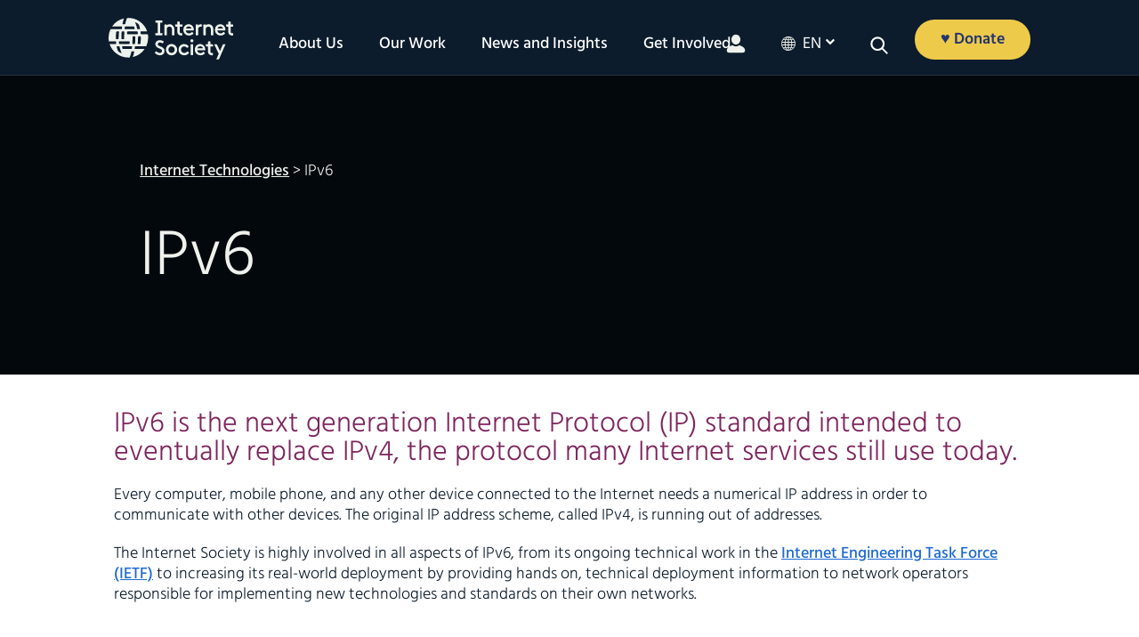

--- FILE ---
content_type: text/html; charset=UTF-8
request_url: https://www.internetsociety.org/deploy360/ipv6/page/74/
body_size: 37860
content:
<!DOCTYPE html>
<html xmlns="http://www.w3.org/1999/xhtml" lang="en-US">
<head>
    <meta name="viewport" content="width=device-width, initial-scale=1.0">
       
   
	<link rel="alternate" type="application/rss+xml" title="Internet Society RSS Feed" href="https://www.internetsociety.org/feed/" />
	<link rel="pingback" href="https://www.internetsociety.org/xmlrpc.php" />
	<link rel="stylesheet" href="https://www.internetsociety.org/wp-content/themes/isoc/style.css" media="screen" />

<script type="application/ld+json">
{
  "@context": "https://schema.org",
  "@type": "Organization",
  "address": [{
    "@type": "PostalAddress",
    "addressLocality": "Reston",
    "addressRegion": "VA",
    "postalCode": "20190",
    "streetAddress": "11710 Plaza America Drive, Suite 400",
    "telephone": "+1-703-439-2120"
  },
   {
    "@type": "PostalAddress",
    "addressLocality": "Geneva, Switzerland",
    "postalCode": "CH-1201",
    "streetAddress": "Rue Vallin 2",
    "telephone": "+41-22-807-1444"
  }],
  "email": "isoc@isoc.org",
  "name": "Internet Society"
    
}
</script>

	<!-- media="print": load the stylesheet without delaying page rendering, asynchronously! -->
	<!--  onload="this.media='all'": apply that stylesheet to screen once it loads -->
	<link rel="stylesheet" href="https://maxcdn.bootstrapcdn.com/font-awesome/4.7.0/css/font-awesome.min.css" media="print" onload="this.media='all'" />

	  
	

	
	
	<link rel="apple-touch-icon" sizes="57x57" href="https://www.internetsociety.org/wp-content/themes/isoc/dist/images/favicon/apple-icon-57x57.png">
<link rel="apple-touch-icon" sizes="60x60" href="https://www.internetsociety.org/wp-content/themes/isoc/dist/images/favicon/apple-icon-60x60.png">
<link rel="apple-touch-icon" sizes="72x72" href="https://www.internetsociety.org/wp-content/themes/isoc/dist/images/favicon/apple-icon-72x72.png">
<link rel="apple-touch-icon" sizes="76x76" href="https://www.internetsociety.org/wp-content/themes/isoc/dist/images/favicon/apple-icon-76x76.png">
<link rel="apple-touch-icon" sizes="114x114" href="https://www.internetsociety.org/wp-content/themes/isoc/dist/images/favicon/apple-icon-114x114.png">
<link rel="apple-touch-icon" sizes="120x120" href="https://www.internetsociety.org/wp-content/themes/isoc/dist/images/favicon/apple-icon-120x120.png">
<link rel="apple-touch-icon" sizes="144x144" href="https://www.internetsociety.org/wp-content/themes/isoc/dist/images/favicon/apple-icon-144x144.png">
<link rel="apple-touch-icon" sizes="152x152" href="https://www.internetsociety.org/wp-content/themes/isoc/dist/images/favicon/apple-icon-152x152.png">
<link rel="apple-touch-icon" sizes="180x180" href="https://www.internetsociety.org/wp-content/themes/isoc/dist/images/favicon/apple-icon-180x180.png">
<link rel="icon" type="image/png" sizes="192x192" href="https://www.internetsociety.org/wp-content/themes/isoc/dist/images/favicon/android-icon-192x192.png">
<link rel="icon" type="image/png" sizes="32x32" href="https://www.internetsociety.org/wp-content/themes/isoc/dist/images/favicon/favicon-32x32.png">
<link rel="icon" type="image/png" sizes="96x96" href="https://www.internetsociety.org/wp-content/themes/isoc/dist/images/favicon/favicon-96x96.png">
<link rel="icon" type="image/png" sizes="16x16" href="https://www.internetsociety.org/wp-content/themes/isoc/dist/images/favicon/favicon-16x16.png">
<meta name="msapplication-TileColor" content="#ffffff">
<meta name="msapplication-TileImage" content="/ms-icon-144x144.png">
<meta name="theme-color" content="#ffffff">	<meta name='robots' content='index, follow, max-image-preview:large, max-snippet:-1, max-video-preview:-1' />
	<style>img:is([sizes="auto" i], [sizes^="auto," i]) { contain-intrinsic-size: 3000px 1500px }</style>
	
	<!-- This site is optimized with the Yoast SEO plugin v26.8 - https://yoast.com/product/yoast-seo-wordpress/ -->
	<title>IPv6 Basics, News, Guides &amp; Tutorials - Internet Society</title>
	<meta name="description" content="IPv6 is the next-generation Internet Protocol address standard. Read on for the basics, case studies, training, and other materials." />
	<link rel="canonical" href="https://www.internetsociety.org/deploy360/ipv6/" />
	<meta property="og:locale" content="en_US" />
	<meta property="og:type" content="article" />
	<meta property="og:title" content="IPv6 Basics, News, Guides &amp; Tutorials - Internet Society" />
	<meta property="og:description" content="IPv6 is the next-generation Internet Protocol address standard. Read on for the basics, case studies, training, and other materials." />
	<meta property="og:url" content="https://www.internetsociety.org/deploy360/ipv6/" />
	<meta property="og:site_name" content="Internet Society" />
	<meta property="article:publisher" content="https://www.facebook.com/InternetSociety" />
	<meta property="article:modified_time" content="2025-10-28T11:07:43+00:00" />
	<meta property="og:image" content="https://www.internetsociety.org/wp-content/uploads/2017/08/Deploy360-Billboard_IPv6.jpg" />
	<meta property="og:image:width" content="976" />
	<meta property="og:image:height" content="338" />
	<meta property="og:image:type" content="image/jpeg" />
	<meta name="twitter:card" content="summary_large_image" />
	<meta name="twitter:site" content="@internetsociety" />
	<script type="application/ld+json" class="yoast-schema-graph">{"@context":"https://schema.org","@graph":[{"@type":"WebPage","@id":"https://www.internetsociety.org/deploy360/ipv6/","url":"https://www.internetsociety.org/deploy360/ipv6/","name":"IPv6 Basics, News, Guides & Tutorials - Internet Society","isPartOf":{"@id":"https://www.internetsociety.org/#website"},"primaryImageOfPage":{"@id":"https://www.internetsociety.org/deploy360/ipv6/#primaryimage"},"image":{"@id":"https://www.internetsociety.org/deploy360/ipv6/#primaryimage"},"thumbnailUrl":"https://www.internetsociety.org/wp-content/uploads/2017/08/Deploy360-Billboard_IPv6.jpg","datePublished":"2014-10-27T16:47:03+00:00","dateModified":"2025-10-28T11:07:43+00:00","description":"IPv6 is the next-generation Internet Protocol address standard. Read on for the basics, case studies, training, and other materials.","breadcrumb":{"@id":"https://www.internetsociety.org/deploy360/ipv6/#breadcrumb"},"inLanguage":"en-US","potentialAction":[{"@type":"ReadAction","target":["https://www.internetsociety.org/deploy360/ipv6/"]}],"author":{"@id":"https://www.internetsociety.org/#/schema/person/ce5521f2b7e176d56deebbeda08b3f95"}},{"@type":"ImageObject","inLanguage":"en-US","@id":"https://www.internetsociety.org/deploy360/ipv6/#primaryimage","url":"https://www.internetsociety.org/wp-content/uploads/2017/08/Deploy360-Billboard_IPv6.jpg","contentUrl":"https://www.internetsociety.org/wp-content/uploads/2017/08/Deploy360-Billboard_IPv6.jpg","width":976,"height":338,"caption":"computer cables plugged in"},{"@type":"BreadcrumbList","@id":"https://www.internetsociety.org/deploy360/ipv6/#breadcrumb","itemListElement":[{"@type":"ListItem","position":1,"name":"Home","item":"https://www.internetsociety.org/"},{"@type":"ListItem","position":2,"name":"Internet Technologies"}]},{"@type":"WebSite","@id":"https://www.internetsociety.org/#website","url":"https://www.internetsociety.org/","name":"Internet Society","description":"We are a global charitable organization empowering people to keep the Internet a force for good: open, globally connected, secure, and trustworthy.","potentialAction":[{"@type":"SearchAction","target":{"@type":"EntryPoint","urlTemplate":"https://www.internetsociety.org/?s={search_term_string}"},"query-input":{"@type":"PropertyValueSpecification","valueRequired":true,"valueName":"search_term_string"}}],"inLanguage":"en-US"},{"@type":"Person","@id":"https://www.internetsociety.org/#/schema/person/ce5521f2b7e176d56deebbeda08b3f95","name":"Ivana Trbovic","url":"https://www.internetsociety.org/author/trbovic/"}]}</script>
	<!-- / Yoast SEO plugin. -->


<link rel="alternate" type="application/rss+xml" title="Internet Society &raquo; Feed" href="https://www.internetsociety.org/feed/" />
<link rel="alternate" type="application/rss+xml" title="Internet Society &raquo; Comments Feed" href="https://www.internetsociety.org/comments/feed/" />
<link rel='stylesheet' id='wp-block-library-css' href='https://www.internetsociety.org/wp-includes/css/dist/block-library/style.min.css?ver=6.8.3' media='all' />
<style id='classic-theme-styles-inline-css'>
/*! This file is auto-generated */
.wp-block-button__link{color:#fff;background-color:#32373c;border-radius:9999px;box-shadow:none;text-decoration:none;padding:calc(.667em + 2px) calc(1.333em + 2px);font-size:1.125em}.wp-block-file__button{background:#32373c;color:#fff;text-decoration:none}
</style>
<style id='global-styles-inline-css'>
:root{--wp--preset--aspect-ratio--square: 1;--wp--preset--aspect-ratio--4-3: 4/3;--wp--preset--aspect-ratio--3-4: 3/4;--wp--preset--aspect-ratio--3-2: 3/2;--wp--preset--aspect-ratio--2-3: 2/3;--wp--preset--aspect-ratio--16-9: 16/9;--wp--preset--aspect-ratio--9-16: 9/16;--wp--preset--color--black: #000000;--wp--preset--color--cyan-bluish-gray: #abb8c3;--wp--preset--color--white: #ffffff;--wp--preset--color--pale-pink: #f78da7;--wp--preset--color--vivid-red: #cf2e2e;--wp--preset--color--luminous-vivid-orange: #ff6900;--wp--preset--color--luminous-vivid-amber: #fcb900;--wp--preset--color--light-green-cyan: #7bdcb5;--wp--preset--color--vivid-green-cyan: #00d084;--wp--preset--color--pale-cyan-blue: #8ed1fc;--wp--preset--color--vivid-cyan-blue: #0693e3;--wp--preset--color--vivid-purple: #9b51e0;--wp--preset--color--ground-navy: #0c1c2c;--wp--preset--color--ground-blue: #3a82e4;--wp--preset--color--ground-green: #40b2a4;--wp--preset--color--green: #02837d;--wp--preset--color--neutral-white: #eff2ec;--wp--preset--color--neutral-putty: #dedad0;--wp--preset--color--neutral-green: #d0e6da;--wp--preset--color--depth-green: #085856;--wp--preset--color--depth-blue: #24366e;--wp--preset--color--depth-teal: #143e50;--wp--preset--color--accent-purple: #7e245c;--wp--preset--color--accent-orange: #d25238;--wp--preset--color--accent-yellow: #eeca4a;--wp--preset--gradient--vivid-cyan-blue-to-vivid-purple: linear-gradient(135deg,rgba(6,147,227,1) 0%,rgb(155,81,224) 100%);--wp--preset--gradient--light-green-cyan-to-vivid-green-cyan: linear-gradient(135deg,rgb(122,220,180) 0%,rgb(0,208,130) 100%);--wp--preset--gradient--luminous-vivid-amber-to-luminous-vivid-orange: linear-gradient(135deg,rgba(252,185,0,1) 0%,rgba(255,105,0,1) 100%);--wp--preset--gradient--luminous-vivid-orange-to-vivid-red: linear-gradient(135deg,rgba(255,105,0,1) 0%,rgb(207,46,46) 100%);--wp--preset--gradient--very-light-gray-to-cyan-bluish-gray: linear-gradient(135deg,rgb(238,238,238) 0%,rgb(169,184,195) 100%);--wp--preset--gradient--cool-to-warm-spectrum: linear-gradient(135deg,rgb(74,234,220) 0%,rgb(151,120,209) 20%,rgb(207,42,186) 40%,rgb(238,44,130) 60%,rgb(251,105,98) 80%,rgb(254,248,76) 100%);--wp--preset--gradient--blush-light-purple: linear-gradient(135deg,rgb(255,206,236) 0%,rgb(152,150,240) 100%);--wp--preset--gradient--blush-bordeaux: linear-gradient(135deg,rgb(254,205,165) 0%,rgb(254,45,45) 50%,rgb(107,0,62) 100%);--wp--preset--gradient--luminous-dusk: linear-gradient(135deg,rgb(255,203,112) 0%,rgb(199,81,192) 50%,rgb(65,88,208) 100%);--wp--preset--gradient--pale-ocean: linear-gradient(135deg,rgb(255,245,203) 0%,rgb(182,227,212) 50%,rgb(51,167,181) 100%);--wp--preset--gradient--electric-grass: linear-gradient(135deg,rgb(202,248,128) 0%,rgb(113,206,126) 100%);--wp--preset--gradient--midnight: linear-gradient(135deg,rgb(2,3,129) 0%,rgb(40,116,252) 100%);--wp--preset--font-size--small: 13px;--wp--preset--font-size--medium: 20px;--wp--preset--font-size--large: 36px;--wp--preset--font-size--x-large: 42px;--wp--preset--font-size--12: 12px;--wp--preset--font-size--18: 18px;--wp--preset--font-size--26: 26px;--wp--preset--font-size--28: 28px;--wp--preset--font-size--32: 32px;--wp--preset--font-size--48: 48px;--wp--preset--font-size--60: 60px;--wp--preset--font-size--72: 72px;--wp--preset--spacing--20: 0.44rem;--wp--preset--spacing--30: 0.67rem;--wp--preset--spacing--40: 1rem;--wp--preset--spacing--50: 1.5rem;--wp--preset--spacing--60: 2.25rem;--wp--preset--spacing--70: 3.38rem;--wp--preset--spacing--80: 5.06rem;--wp--preset--shadow--natural: 6px 6px 9px rgba(0, 0, 0, 0.2);--wp--preset--shadow--deep: 12px 12px 50px rgba(0, 0, 0, 0.4);--wp--preset--shadow--sharp: 6px 6px 0px rgba(0, 0, 0, 0.2);--wp--preset--shadow--outlined: 6px 6px 0px -3px rgba(255, 255, 255, 1), 6px 6px rgba(0, 0, 0, 1);--wp--preset--shadow--crisp: 6px 6px 0px rgba(0, 0, 0, 1);}:where(.is-layout-flex){gap: 0.5em;}:where(.is-layout-grid){gap: 0.5em;}body .is-layout-flex{display: flex;}.is-layout-flex{flex-wrap: wrap;align-items: center;}.is-layout-flex > :is(*, div){margin: 0;}body .is-layout-grid{display: grid;}.is-layout-grid > :is(*, div){margin: 0;}:where(.wp-block-columns.is-layout-flex){gap: 2em;}:where(.wp-block-columns.is-layout-grid){gap: 2em;}:where(.wp-block-post-template.is-layout-flex){gap: 1.25em;}:where(.wp-block-post-template.is-layout-grid){gap: 1.25em;}.has-black-color{color: var(--wp--preset--color--black) !important;}.has-cyan-bluish-gray-color{color: var(--wp--preset--color--cyan-bluish-gray) !important;}.has-white-color{color: var(--wp--preset--color--white) !important;}.has-pale-pink-color{color: var(--wp--preset--color--pale-pink) !important;}.has-vivid-red-color{color: var(--wp--preset--color--vivid-red) !important;}.has-luminous-vivid-orange-color{color: var(--wp--preset--color--luminous-vivid-orange) !important;}.has-luminous-vivid-amber-color{color: var(--wp--preset--color--luminous-vivid-amber) !important;}.has-light-green-cyan-color{color: var(--wp--preset--color--light-green-cyan) !important;}.has-vivid-green-cyan-color{color: var(--wp--preset--color--vivid-green-cyan) !important;}.has-pale-cyan-blue-color{color: var(--wp--preset--color--pale-cyan-blue) !important;}.has-vivid-cyan-blue-color{color: var(--wp--preset--color--vivid-cyan-blue) !important;}.has-vivid-purple-color{color: var(--wp--preset--color--vivid-purple) !important;}.has-black-background-color{background-color: var(--wp--preset--color--black) !important;}.has-cyan-bluish-gray-background-color{background-color: var(--wp--preset--color--cyan-bluish-gray) !important;}.has-white-background-color{background-color: var(--wp--preset--color--white) !important;}.has-pale-pink-background-color{background-color: var(--wp--preset--color--pale-pink) !important;}.has-vivid-red-background-color{background-color: var(--wp--preset--color--vivid-red) !important;}.has-luminous-vivid-orange-background-color{background-color: var(--wp--preset--color--luminous-vivid-orange) !important;}.has-luminous-vivid-amber-background-color{background-color: var(--wp--preset--color--luminous-vivid-amber) !important;}.has-light-green-cyan-background-color{background-color: var(--wp--preset--color--light-green-cyan) !important;}.has-vivid-green-cyan-background-color{background-color: var(--wp--preset--color--vivid-green-cyan) !important;}.has-pale-cyan-blue-background-color{background-color: var(--wp--preset--color--pale-cyan-blue) !important;}.has-vivid-cyan-blue-background-color{background-color: var(--wp--preset--color--vivid-cyan-blue) !important;}.has-vivid-purple-background-color{background-color: var(--wp--preset--color--vivid-purple) !important;}.has-black-border-color{border-color: var(--wp--preset--color--black) !important;}.has-cyan-bluish-gray-border-color{border-color: var(--wp--preset--color--cyan-bluish-gray) !important;}.has-white-border-color{border-color: var(--wp--preset--color--white) !important;}.has-pale-pink-border-color{border-color: var(--wp--preset--color--pale-pink) !important;}.has-vivid-red-border-color{border-color: var(--wp--preset--color--vivid-red) !important;}.has-luminous-vivid-orange-border-color{border-color: var(--wp--preset--color--luminous-vivid-orange) !important;}.has-luminous-vivid-amber-border-color{border-color: var(--wp--preset--color--luminous-vivid-amber) !important;}.has-light-green-cyan-border-color{border-color: var(--wp--preset--color--light-green-cyan) !important;}.has-vivid-green-cyan-border-color{border-color: var(--wp--preset--color--vivid-green-cyan) !important;}.has-pale-cyan-blue-border-color{border-color: var(--wp--preset--color--pale-cyan-blue) !important;}.has-vivid-cyan-blue-border-color{border-color: var(--wp--preset--color--vivid-cyan-blue) !important;}.has-vivid-purple-border-color{border-color: var(--wp--preset--color--vivid-purple) !important;}.has-vivid-cyan-blue-to-vivid-purple-gradient-background{background: var(--wp--preset--gradient--vivid-cyan-blue-to-vivid-purple) !important;}.has-light-green-cyan-to-vivid-green-cyan-gradient-background{background: var(--wp--preset--gradient--light-green-cyan-to-vivid-green-cyan) !important;}.has-luminous-vivid-amber-to-luminous-vivid-orange-gradient-background{background: var(--wp--preset--gradient--luminous-vivid-amber-to-luminous-vivid-orange) !important;}.has-luminous-vivid-orange-to-vivid-red-gradient-background{background: var(--wp--preset--gradient--luminous-vivid-orange-to-vivid-red) !important;}.has-very-light-gray-to-cyan-bluish-gray-gradient-background{background: var(--wp--preset--gradient--very-light-gray-to-cyan-bluish-gray) !important;}.has-cool-to-warm-spectrum-gradient-background{background: var(--wp--preset--gradient--cool-to-warm-spectrum) !important;}.has-blush-light-purple-gradient-background{background: var(--wp--preset--gradient--blush-light-purple) !important;}.has-blush-bordeaux-gradient-background{background: var(--wp--preset--gradient--blush-bordeaux) !important;}.has-luminous-dusk-gradient-background{background: var(--wp--preset--gradient--luminous-dusk) !important;}.has-pale-ocean-gradient-background{background: var(--wp--preset--gradient--pale-ocean) !important;}.has-electric-grass-gradient-background{background: var(--wp--preset--gradient--electric-grass) !important;}.has-midnight-gradient-background{background: var(--wp--preset--gradient--midnight) !important;}.has-small-font-size{font-size: var(--wp--preset--font-size--small) !important;}.has-medium-font-size{font-size: var(--wp--preset--font-size--medium) !important;}.has-large-font-size{font-size: var(--wp--preset--font-size--large) !important;}.has-x-large-font-size{font-size: var(--wp--preset--font-size--x-large) !important;}
:where(.wp-block-post-template.is-layout-flex){gap: 1.25em;}:where(.wp-block-post-template.is-layout-grid){gap: 1.25em;}
:where(.wp-block-columns.is-layout-flex){gap: 2em;}:where(.wp-block-columns.is-layout-grid){gap: 2em;}
:root :where(.wp-block-pullquote){font-size: 1.5em;line-height: 1.6;}
</style>
<link rel='stylesheet' id='uagb-block-css-css' href='https://www.internetsociety.org/wp-content/uploads/uag-plugin/custom-style-blocks.css?ver=2.19.18' media='all' />
<link rel='stylesheet' id='main-css-css' href='https://www.internetsociety.org/wp-content/themes/isoc/dist/css/style.css' media='all' />
<script id="wpml-cookie-js-extra">
var wpml_cookies = {"wp-wpml_current_language":{"value":"en","expires":1,"path":"\/"}};
var wpml_cookies = {"wp-wpml_current_language":{"value":"en","expires":1,"path":"\/"}};
</script>
<script src="https://www.internetsociety.org/wp-content/plugins/sitepress-multilingual-cms/res/js/cookies/language-cookie.js?ver=486900" id="wpml-cookie-js" defer data-wp-strategy="defer"></script>
<script src="https://www.internetsociety.org/wp-includes/js/jquery/jquery.js?ver=1.12.4" id="jquery-js"></script>
<link rel="https://api.w.org/" href="https://www.internetsociety.org/wp-json/" /><link rel="alternate" title="JSON" type="application/json" href="https://www.internetsociety.org/wp-json/wp/v2/pages/233713" /><link rel="EditURI" type="application/rsd+xml" title="RSD" href="https://www.internetsociety.org/xmlrpc.php?rsd" />
<meta name="generator" content="WordPress 6.8.3" />
<link rel='shortlink' href='https://www.internetsociety.org/?p=233713' />
<link rel="alternate" title="oEmbed (JSON)" type="application/json+oembed" href="https://www.internetsociety.org/wp-json/oembed/1.0/embed?url=https%3A%2F%2Fwww.internetsociety.org%2Fdeploy360%2Fipv6%2F" />
<link rel="alternate" title="oEmbed (XML)" type="text/xml+oembed" href="https://www.internetsociety.org/wp-json/oembed/1.0/embed?url=https%3A%2F%2Fwww.internetsociety.org%2Fdeploy360%2Fipv6%2F&#038;format=xml" />
<meta name="generator" content="WPML ver:4.8.6 stt:1,4,2;" />
<!-- Google Tag Manager -->
<script>(function(w,d,s,l,i){w[l]=w[l]||[];w[l].push({'gtm.start':
new Date().getTime(),event:'gtm.js'});var f=d.getElementsByTagName(s)[0],
j=d.createElement(s),dl=l!='dataLayer'?'&l='+l:'';j.async=true;j.src=
'https://www.googletagmanager.com/gtm.js?id='+i+dl;f.parentNode.insertBefore(j,f);
})(window,document,'script','dataLayer','GTM-5LKZWMW');</script>
<!-- End Google Tag Manager -->
<style id="uagb-style-conditional-extension">@media (min-width: 1025px){body .uag-hide-desktop.uagb-google-map__wrap,body .uag-hide-desktop{display:none !important}}@media (min-width: 768px) and (max-width: 1024px){body .uag-hide-tab.uagb-google-map__wrap,body .uag-hide-tab{display:none !important}}@media (max-width: 767px){body .uag-hide-mob.uagb-google-map__wrap,body .uag-hide-mob{display:none !important}}</style><style id="uagb-style-frontend-233713">.uagb-block-53a69018.wp-block-uagb-columns.uagb-columns__wrap{padding-top: 2%;padding-bottom: 2%;padding-left: 11.5%;padding-right: 11.5%;margin-top: 0px;margin-bottom: 0px;background-image: url('https://cfdev3.internetsociety.org/wp-content/uploads/2022/12/Background-Calm-Depth-Green-RGB.png' );background-position: center center;background-attachment: scroll;background-repeat: no-repeat;background-size: cover;}.uagb-block-53a69018 .uagb-columns__video-wrap{opacity: 0.5;}.uagb-block-53a69018 .uagb-column__inner-wrap{padding: 10px;}.uagb-block-53a69018 .uagb-column__wrap{padding: 10px;}.uagb-block-53a69018 .uagb-columns__shape.uagb-columns__shape-top .uagb-columns__shape-fill{fill: rgba(51,51,51,1);}.uagb-block-53a69018 .uagb-columns__shape.uagb-columns__shape-bottom .uagb-columns__shape-fill{fill: rgba(51,51,51,1);}.uagb-block-53a69018.wp-block-uagb-columns{box-shadow: 0px 0px    ;}.uagb-block-53a69018 > .uagb-columns__overlay{background-color: rgba(12,28,44,0.3);border-radius:    ;}.uagb-block-53a69018.uagb-columns__wrap{border-style: none;}.wp-block-uagb-column.uagb-block-5e7e236b.uagb-column__wrap{border-style: none;width: 100%;}.wp-block-uagb-column.uagb-block-5e7e236b > .uagb-column__overlay{border-radius:    ;}.uagb-block-bd4590de.is-grid .uagb-post__inner-wrap{padding-top: 20px;padding-bottom: 20px;padding-left: 20px;padding-right: 20px;box-shadow: 0px 0px 0 #00000070;}.uagb-block-bd4590de.is-grid .uagb-post__inner-wrap .uagb-post__image:first-child{margin-left: -20px;margin-right: -20px;margin-top: -20px;}.uagb-block-bd4590de:not(.is-grid) .uagb-post__inner-wrap > .uagb-post__text:last-child{margin-bottom: 20px;}.uagb-block-bd4590de:not(.is-grid) .uagb-post__inner-wrap > .uagb-post__text:first-child{margin-top: 20px;}.uagb-block-bd4590de:not(.is-grid).uagb-post__image-position-background .uagb-post__inner-wrap .uagb-post__text:nth-last-child(2) {margin-bottom: 20px;}.uagb-block-bd4590de:not(.wp-block-uagb-post-carousel):not(.is-grid).uagb-post__items{margin-right: -10px;margin-left: -10px;}.uagb-block-bd4590de:not(.is-grid).uagb-post__items article{padding-right: 10px;padding-left: 10px;margin-bottom: 20px;}.uagb-block-bd4590de:not(.is-grid) .uagb-post__inner-wrap > .uagb-post__text{margin-left: 20px;margin-right: 20px;}.uagb-block-bd4590de .uagb-post__inner-wrap{background: #ffffff;text-align: left;}.uagb-block-bd4590de .uagb-post__inner-wrap .uagb-post__cta{padding-bottom: 0px;}.uagb-block-bd4590de .uagb-post__image {padding-bottom: 15px;}.uagb-block-bd4590de .uagb-post__title{padding-bottom: 15px;}.uagb-block-bd4590de .uagb-post-grid-byline{padding-bottom: 15px;}.uagb-block-bd4590de .uagb-post__excerpt{padding-bottom: 25px;}.uagb-block-bd4590de .uagb-post__image:before{background-color: #000000;opacity: 0.5;}.uagb-block-bd4590de.is-grid.uagb-post__items{row-gap: 20px;column-gap: 20px;}.uagb-block-bd4590de.wp-block-uagb-post-grid.is-grid{grid-template-columns: repeat(3 , minmax(0, 1fr));}.uagb-block-bd4590de.is-grid .uagb-post__inner-wrap:hover{box-shadow: 0px 0px 0 #00000070;}.uagb-block-bd4590de .uagb-post__text.uagb-post__title{font-size: 26px;color: #143e50;}.uagb-block-bd4590de .uagb-post__text.uagb-post__title a{font-size: 26px;color: #143e50;}.uagb-block-bd4590de .uagb-post__text.uagb-post-grid-byline{color: #143e50;}.uagb-block-bd4590de .uagb-post__text.uagb-post-grid-byline .uagb-post__author{font-size: 14px;color: #143e50;}.uagb-block-bd4590de .uagb-post__inner-wrap .uagb-post__taxonomy{color: #143e50;}.uagb-block-bd4590de .uagb-post__inner-wrap .uagb-post__taxonomy a{color: #143e50;}.uagb-block-bd4590de .uagb-post__inner-wrap .uagb-post__taxonomy.highlighted{font-size: 14px;color: #fff;background: #3182ce;}.uagb-block-bd4590de .uagb-post__inner-wrap .uagb-post__taxonomy.highlighted a{color: #fff;}.uagb-block-bd4590de .uagb-post__text.uagb-post-grid-byline .uagb-post__author a{font-size: 14px;color: #143e50;}.uagb-block-bd4590de.uagb-post-grid .wp-block-button.uagb-post__text.uagb-post__cta .uagb-text-link.wp-block-button__link {0: ;0: ;0: ;0: ;0: ;0: ;0: ;0: ;0: ;0: none;border-style: none;}.uagb-block-bd4590de .uagb-post-pagination-wrap{margin-top: 10px;justify-content: left;margin-left: 10px;}.uagb-block-bd4590de .uagb-post-pagination-wrap .page-numbers.current{border-style: solid;background-color: transparent;border-width: 1px;color: #0c1c2c;}.uagb-block-bd4590de .uagb-post-pagination-wrap a{border-style: solid;background-color: transparent;border-width: 1px;border-color: #085856;color: #085856;}.uagb-block-bd4590de.uagb-equal_height_inline-read-more-buttons .uagb-post__inner-wrap .uagb-post__text:last-child{left: 20px;right: 20px;}.uagb-block-bd4590de.wp-block-uagb-post-grid .uag-post-grid-wrapper{padding-right: 20px;padding-left: 20px;width: 100%;display: flex;flex-direction: column;justify-content: center;}.uagb-block-bd4590de .uagb-post__text.uagb-post-grid-byline > span{font-size: 14px;}.uagb-block-bd4590de .uagb-post__text.uagb-post-grid-byline time{font-size: 14px;}.uagb-block-bd4590de span.uagb-post__taxonomy{font-size: 14px;}.uagb-block-4a3be1da.is-grid .uagb-post__inner-wrap{padding-top: 20px;padding-bottom: 20px;padding-left: 20px;padding-right: 20px;box-shadow: 0px 0px 0 #00000070;}.uagb-block-4a3be1da.is-grid .uagb-post__inner-wrap .uagb-post__image:first-child{margin-left: -20px;margin-right: -20px;margin-top: -20px;}.uagb-block-4a3be1da:not(.is-grid) .uagb-post__inner-wrap > .uagb-post__text:last-child{margin-bottom: 20px;}.uagb-block-4a3be1da:not(.is-grid) .uagb-post__inner-wrap > .uagb-post__text:first-child{margin-top: 20px;}.uagb-block-4a3be1da:not(.is-grid).uagb-post__image-position-background .uagb-post__inner-wrap .uagb-post__text:nth-last-child(2) {margin-bottom: 20px;}.uagb-block-4a3be1da:not(.wp-block-uagb-post-carousel):not(.is-grid).uagb-post__items{margin-right: -10px;margin-left: -10px;}.uagb-block-4a3be1da:not(.is-grid).uagb-post__items article{padding-right: 10px;padding-left: 10px;margin-bottom: 20px;}.uagb-block-4a3be1da:not(.is-grid) .uagb-post__inner-wrap > .uagb-post__text{margin-left: 20px;margin-right: 20px;}.uagb-block-4a3be1da .uagb-post__inner-wrap{background: #dedad0;text-align: left;}.uagb-block-4a3be1da .uagb-post__inner-wrap .uagb-post__cta{padding-bottom: 0px;}.uagb-block-4a3be1da .uagb-post__image {padding-bottom: 15px;}.uagb-block-4a3be1da .uagb-post__title{padding-bottom: 15px;}.uagb-block-4a3be1da .uagb-post-grid-byline{padding-bottom: 15px;}.uagb-block-4a3be1da .uagb-post__excerpt{padding-bottom: 25px;}.uagb-block-4a3be1da .uagb-post__image:before{background-color: #000000;opacity: 0.5;}.uagb-block-4a3be1da.is-grid.uagb-post__items{row-gap: 20px;column-gap: 20px;}.uagb-block-4a3be1da.wp-block-uagb-post-grid.is-grid{grid-template-columns: repeat(3 , minmax(0, 1fr));}.uagb-block-4a3be1da.is-grid .uagb-post__inner-wrap:hover{box-shadow: 0px 0px 0 #00000070;}.uagb-block-4a3be1da .uagb-post__text.uagb-post__title{font-size: 26px;color: #143e50;}.uagb-block-4a3be1da .uagb-post__text.uagb-post__title a{font-size: 26px;color: #143e50;}.uagb-block-4a3be1da .uagb-post__text.uagb-post-grid-byline{color: #143e50;}.uagb-block-4a3be1da .uagb-post__text.uagb-post-grid-byline .uagb-post__author{font-size: 14px;color: #143e50;}.uagb-block-4a3be1da .uagb-post__inner-wrap .uagb-post__taxonomy{color: #143e50;}.uagb-block-4a3be1da .uagb-post__inner-wrap .uagb-post__taxonomy a{color: #143e50;}.uagb-block-4a3be1da .uagb-post__inner-wrap .uagb-post__taxonomy.highlighted{font-size: 14px;color: #fff;background: #3182ce;}.uagb-block-4a3be1da .uagb-post__inner-wrap .uagb-post__taxonomy.highlighted a{color: #fff;}.uagb-block-4a3be1da .uagb-post__text.uagb-post-grid-byline .uagb-post__author a{font-size: 14px;color: #143e50;}.uagb-block-4a3be1da.uagb-post-grid .wp-block-button.uagb-post__text.uagb-post__cta .uagb-text-link.wp-block-button__link {0: ;0: ;0: ;0: ;0: ;0: ;0: ;0: ;0: ;0: none;border-style: none;}.uagb-block-4a3be1da .uagb-post-pagination-wrap{margin-top: 10px;justify-content: left;margin-left: 10px;}.uagb-block-4a3be1da .uagb-post-pagination-wrap .page-numbers.current{border-style: solid;background-color: transparent;border-width: 1px;color: #0c1c2c;}.uagb-block-4a3be1da .uagb-post-pagination-wrap a{border-style: solid;background-color: transparent;border-width: 1px;border-color: #085856;color: #085856;}.uagb-block-4a3be1da.uagb-equal_height_inline-read-more-buttons .uagb-post__inner-wrap .uagb-post__text:last-child{left: 20px;right: 20px;}.uagb-block-4a3be1da.wp-block-uagb-post-grid .uag-post-grid-wrapper{padding-right: 20px;padding-left: 20px;width: 100%;display: flex;flex-direction: column;justify-content: center;}.uagb-block-4a3be1da .uagb-post__text.uagb-post-grid-byline > span{font-size: 14px;}.uagb-block-4a3be1da .uagb-post__text.uagb-post-grid-byline time{font-size: 14px;}.uagb-block-4a3be1da span.uagb-post__taxonomy{font-size: 14px;}@media only screen and (max-width: 976px) {.uagb-block-53a69018.wp-block-uagb-columns.uagb-columns__wrap{padding-top: 0%;padding-bottom: 0%;padding-left: 10%;padding-right: 10%;}.uagb-block-53a69018.uagb-columns__wrap{border-style: none;}.wp-block-uagb-column.uagb-block-5e7e236b.uagb-column__wrap{border-style: none;}.uagb-block-bd4590de.wp-block-uagb-post-grid.is-grid{grid-template-columns: repeat(2 , minmax(0, 1fr));}.uagb-block-bd4590de.is-grid.uagb-post__items{row-gap: 20px;column-gap: 20px;}.uagb-block-bd4590de:not(.is-grid).uagb-post__items article{padding-right: 10px;padding-left: 10px;margin-bottom: 20px;}.uagb-block-bd4590de:not(.is-grid).uagb-post__items{margin-right: -10px;margin-left: -10px;}.uagb-block-bd4590de.is-grid .uagb-post__inner-wrap .uagb-post__image:first-child{margin-left: 0px;margin-right: 0px;margin-top: 0px;}.uagb-block-bd4590de.uagb-post-grid .wp-block-button.uagb-post__text.uagb-post__cta .uagb-text-link.wp-block-button__link {border-style: none;}.uagb-block-bd4590de .uagb-post__cta a{border-style: none;}.uagb-block-4a3be1da.wp-block-uagb-post-grid.is-grid{grid-template-columns: repeat(2 , minmax(0, 1fr));}.uagb-block-4a3be1da.is-grid.uagb-post__items{row-gap: 20px;column-gap: 20px;}.uagb-block-4a3be1da:not(.is-grid).uagb-post__items article{padding-right: 10px;padding-left: 10px;margin-bottom: 20px;}.uagb-block-4a3be1da:not(.is-grid).uagb-post__items{margin-right: -10px;margin-left: -10px;}.uagb-block-4a3be1da.is-grid .uagb-post__inner-wrap .uagb-post__image:first-child{margin-left: 0px;margin-right: 0px;margin-top: 0px;}.uagb-block-4a3be1da.uagb-post-grid .wp-block-button.uagb-post__text.uagb-post__cta .uagb-text-link.wp-block-button__link {border-style: none;}.uagb-block-4a3be1da .uagb-post__cta a{border-style: none;}}@media only screen and (max-width: 767px) {.uagb-block-53a69018.wp-block-uagb-columns.uagb-columns__wrap{padding-left: 0px;padding-right: 0px;}.uagb-block-53a69018.uagb-columns__wrap{border-style: none;}.wp-block-uagb-column.uagb-block-5e7e236b.uagb-column__wrap{border-style: none;}.uagb-block-bd4590de.wp-block-uagb-post-grid.is-grid{grid-template-columns: repeat(1 , minmax(0, 1fr));}.uagb-block-bd4590de.is-grid.uagb-post__items{row-gap: 20px;column-gap: 20px;}.uagb-block-bd4590de:not(.is-grid).uagb-post__items article{padding-right: 10px;padding-left: 10px;margin-bottom: 20px;}.uagb-block-bd4590de:not(.is-grid).uagb-post__items{margin-right: -10px;margin-left: -10px;}.uagb-block-bd4590de.is-grid .uagb-post__inner-wrap .uagb-post__image:first-child{margin-left: 0px;margin-right: 0px;margin-top: 0px;}.uagb-block-bd4590de.uagb-post-grid .wp-block-button.uagb-post__text.uagb-post__cta .uagb-text-link.wp-block-button__link {border-style: none;}.uagb-block-bd4590de.wp-block-uagb-post-grid .uag-post-grid-wrapper{width: unset;}.uagb-block-4a3be1da.wp-block-uagb-post-grid.is-grid{grid-template-columns: repeat(1 , minmax(0, 1fr));}.uagb-block-4a3be1da.is-grid.uagb-post__items{row-gap: 20px;column-gap: 20px;}.uagb-block-4a3be1da:not(.is-grid).uagb-post__items article{padding-right: 10px;padding-left: 10px;margin-bottom: 20px;}.uagb-block-4a3be1da:not(.is-grid).uagb-post__items{margin-right: -10px;margin-left: -10px;}.uagb-block-4a3be1da.is-grid .uagb-post__inner-wrap .uagb-post__image:first-child{margin-left: 0px;margin-right: 0px;margin-top: 0px;}.uagb-block-4a3be1da.uagb-post-grid .wp-block-button.uagb-post__text.uagb-post__cta .uagb-text-link.wp-block-button__link {border-style: none;}.uagb-block-4a3be1da.wp-block-uagb-post-grid .uag-post-grid-wrapper{width: unset;}}</style><link rel="icon" href="https://www.internetsociety.org/wp-content/uploads/2017/09/cropped-ISOC-Symbol-Ground-navy-690px-1-32x32.jpg" sizes="32x32" />
<link rel="icon" href="https://www.internetsociety.org/wp-content/uploads/2017/09/cropped-ISOC-Symbol-Ground-navy-690px-1-192x192.jpg" sizes="192x192" />
<link rel="apple-touch-icon" href="https://www.internetsociety.org/wp-content/uploads/2017/09/cropped-ISOC-Symbol-Ground-navy-690px-1-180x180.jpg" />
<meta name="msapplication-TileImage" content="https://www.internetsociety.org/wp-content/uploads/2017/09/cropped-ISOC-Symbol-Ground-navy-690px-1-270x270.jpg" />
		<style id="wp-custom-css">
			.remove-bottom-space-0{
margin-bottom: 0;	
}

.remove-padding{
	padding: 0;
}		</style>
		
</head>


	<body class="paged wp-singular page-template page-template-page-wide page-template-page-wide-php page page-id-233713 page-parent page-child parent-pageid-28674 paged-74 page-paged-74 wp-theme-isoc page-ipv6">

	
	<!-- see app.js for usage -->
	<div class="breakpoint phone"></div>
	<div class="breakpoint tablet-portrait"></div>
	<div class="breakpoint tablet-landscape"></div>
	<div class="breakpoint desktop"></div>
	<div class="breakpoint xl"></div>
<div class="svg-sprite" aria-hidden="true">
  <svg xmlns="http://www.w3.org/2000/svg"><defs><style>#icon-0-dark .cls-1{fill:#3a82e4}#icon-0-dark .cls-2{fill:#0c1c2c}</style><style>#icon-1-dark .cls-1{fill:#0c1c2c}#icon-1-dark .cls-2{fill:#3a82e4}</style><style>#icon-1-light .cls-1{fill:#eef2ec}#icon-1-light .cls-2{fill:#3a82e4}</style><style>#icon-2-dark .cls-1{fill:#3a82e4}#icon-2-dark .cls-2{fill:#0c1c2c}</style><style>#icon-2-light .cls-1{fill:#3a82e4}#icon-2-light .cls-2{fill:#eef2ec}</style><style>#icon-3-dark .cls-1{fill:#3a82e4}#icon-3-dark .cls-2{fill:#0c1c2c}</style><style>#icon-3-light .cls-1{fill:#3a82e4}#icon-3-light .cls-2{fill:#eef2ec}</style><style>#icon-4-dark .cls-1{fill:#0c1c2c}#icon-4-dark .cls-2{fill:#3a82e4}</style><style>#icon-4-light .cls-1{fill:#eef2ec}#icon-4-light .cls-2{fill:#3a82e4}</style><style>#icon-5-dark .cls-1{fill:#3a82e4}#icon-5-dark .cls-2{fill:#0c1c2c}</style><style>#icon-5-light .cls-1{fill:#3a82e4}#icon-5-light .cls-2{fill:#eef2ec}</style><style>#icon-6-dark .cls-1{fill:#0c1c2c}#icon-6-dark .cls-2{fill:#3a82e4}</style><style>#icon-6-light .cls-1{fill:#eef2ec}#icon-6-light .cls-2{fill:#3a82e4}</style><style>#icon-7-dark .cls-1{fill:#0c1c2c}#icon-7-dark .cls-2{fill:#3a82e4}</style><style>#icon-7-light .cls-1{fill:#eef2ec}#icon-7-light .cls-2{fill:#3a82e4}</style><style>#icon-8-dark .cls-1{fill:#0c1c2c}#icon-8-dark .cls-2{fill:#3a82e4}</style><style>#icon-8-light .cls-1{fill:#eef2ec}#icon-8-light .cls-2{fill:#3a82e4}</style><style>#icon-9-dark .cls-1{fill:#0c1c2c}#icon-9-dark .cls-2{fill:#3a82e4}</style><style>.cls-1{fill:#edc955}.cls-2{fill:#3a82e4}</style><style>#icon-action-hover .cls-1{fill:#d0533e}#icon-action-hover .cls-2{fill:#fff}</style><style>#icon-action .cls-1{fill:#edc955}#icon-action .cls-2{fill:#d0533e}</style><style>#icon-chat .cls-1{fill:#d0533e}#icon-chat .cls-2{fill:#edc955}</style><style>#icon-comma-dark .cls-1{fill:#0c1c2c}</style><style>#icon-comma-light .cls-1{fill:#fff}</style><style>#icon-cost .cls-1{fill:#d0533e}#icon-cost .cls-2{fill:#edc955}</style><style>#icon-dash .cls-1{fill:#eef2ec}</style><style>.cls-1{fill:#edc955}.cls-2{fill:#3a82e4}</style><style>#icon-economy-hover .cls-1{fill:#d0533e}#icon-economy-hover .cls-2{fill:#fff}</style><style>#icon-economy .cls-1{fill:#edc955}#icon-economy .cls-2{fill:#d0533e}</style><style>.cls-1{fill:#3e83e0}.cls-2{fill:#edc955}</style><style>#icon-education .cls-1{fill:#d0533e}#icon-education .cls-2{fill:#edc955}</style><style>.cls-1{fill:#edc955}.cls-2{fill:#3e83e0}</style><style>#icon-empowerment-hover .cls-1{fill:#d0533e}#icon-empowerment-hover .cls-2{fill:#fff}</style><style>#icon-empowerment .cls-1{fill:#edc955}#icon-empowerment .cls-2{fill:#d0533e}</style><style>.cls-1{fill:#edc955}.cls-2{fill:#3e83e0}</style><style>#icon-event-hover .cls-1{fill:#d0533e}#icon-event-hover .cls-2{fill:#fff}</style><style>#icon-event .cls-1{fill:#edc955}#icon-event .cls-2{fill:#d0533e}</style><style>.cls-1{fill:#edc955}.cls-2{fill:#3e83e0}</style><style>#icon-grants-hover .cls-1{fill:#d0533e}#icon-grants-hover .cls-2{fill:#fff}</style><style>#icon-grants .cls-1{fill:#edc955}#icon-grants .cls-2{fill:#d0533e}</style><style>.cls-1{fill:#edc955}.cls-2{fill:#3a82e4}</style><style>.cls-1{fill:#edc955}.cls-2{fill:#3e83e0}</style><style>#icon-internet-hover .cls-1{fill:#d0533e}#icon-internet-hover .cls-2{fill:#fff}</style><style>#icon-internet .cls-1{fill:#edc955}#icon-internet .cls-2{fill:#d0533e}</style><style>.cls-1{fill:#edc955}.cls-2{fill:#3a82e4}</style><style>#icon-member-hover .cls-1{fill:#d0533e}#icon-member-hover .cls-2{fill:#fff}</style><style>#icon-member .cls-1{fill:#edc955}#icon-member .cls-2{fill:#d0533e}</style><style>.cls-1{fill:#edc955}.cls-2{fill:#3a82e4}</style><style>#icon-mobile-hover .cls-1{fill:#d0533e}#icon-mobile-hover .cls-2{fill:#fff}</style><style>#icon-mobile .cls-1{fill:#edc955}#icon-mobile .cls-2{fill:#d0533e}</style><style>#icon-network-blue .cls-1{fill:#edc955}#icon-network-blue .cls-2{fill:#3a82e4}</style><style>#icon-network-hover .cls-1{fill:#d0533e}#icon-network-hover .cls-2{fill:#fff}</style><style>#icon-network .cls-1{fill:#edc955}#icon-network .cls-2{fill:#d0533e}</style><style>.cls-1{fill:#edc955}.cls-2{fill:#3e83e0}</style><style>#icon-partner-hover .cls-1{fill:#d0533e}#icon-partner-hover .cls-2{fill:#fff}</style><style>#icon-partner .cls-1{fill:#edc955}#icon-partner .cls-2{fill:#d0533e}</style><style>.cls-1{fill:#3a82e4}.cls-2{fill:#edc955}</style><style>#icon-policy-hover .cls-1{fill:#fff}#icon-policy-hover .cls-2{fill:#d0533e}</style><style>#icon-policy .cls-1{fill:#d0533e}#icon-policy .cls-2{fill:#edc955}</style><style>.cls-1{fill:#edc955}.cls-2{fill:#3a82e4}</style><style>#icon-security-hover .cls-1{fill:#d0533e}#icon-security-hover .cls-2{fill:#fff}</style><style>#icon-security .cls-1{fill:#edc955}#icon-security .cls-2{fill:#d0533e}</style><style>.cls-1{fill:#edc955}.cls-2{fill:#3a82e4}</style><style>#icon-technology-hover .cls-1{fill:#d0533e}#icon-technology-hover .cls-2{fill:#fff}</style><style>#icon-technology .cls-1{fill:#edc955}#icon-technology .cls-2{fill:#d0533e}</style><style>.cls-1{fill:#0c1c2c}</style><style>.cls-1{fill:#eef2ec}</style></defs><symbol id="Linkedin-40x40" viewBox="0 0 40 40"><style>.st0{fill:#fff}</style><path d="M37.04 0H2.95C1.32 0 0 1.29 0 2.88v34.23C0 38.71 1.32 40 2.95 40h34.09c1.63 0 2.96-1.29 2.96-2.89V2.88C40 1.29 38.67 0 37.04 0z"/><path class="st0" d="M5.93 15h5.94v19.09H5.93V15zM8.9 5.5a3.44 3.44 0 1 1 0 6.88 3.44 3.44 0 0 1 0-6.88m6.69 9.5h5.69v2.61h.08c.79-1.5 2.73-3.08 5.62-3.08 6.01 0 7.12 3.95 7.12 9.09v10.47h-5.93V24.8c0-2.21-.04-5.06-3.08-5.06-3.09 0-3.56 2.41-3.56 4.9v9.44H15.6L15.59 15z"/></symbol><symbol id="email-40x40" viewBox="0 0 40 40"><style>.st0{fill:#fff}</style><circle cx="20" cy="20" r="20"/><path class="st0" d="M27.3 31.82h-.88c-.27 0-.48-.21-.48-.48v-.95c0-.27.21-.48.48-.48h.88c2.83 0 5.12-2.29 5.12-5.12v-1c0-.27.21-.48.48-.48h.95c.27 0 .48.21.48.48v.98c0 3.9-3.16 7.05-7.03 7.05zM32.89 8.18H7.1c-.8 0-1.43.64-1.43 1.43v20.78c0 .8.64 1.43 1.43 1.43h15.54c.27 0 .48-.21.48-.48v-.95c0-.27-.21-.48-.48-.48H7.58V12.43l11.16 11.94c.34.37.81.57 1.31.57.49 0 .97-.21 1.31-.57l11.06-11.92v7.59c0 .27.21.48.48.48h.95c.27 0 .48-.21.48-.48V9.61c0-.8-.64-1.43-1.44-1.43zM20.05 22.97L7.99 10.09h24.02L20.05 22.97z"/></symbol><symbol id="facebook-40x40" viewBox="0 0 40 40"><style>.st0{fill:#fff}</style><path d="M40 20.12C40 9.01 31.04 0 20 0S0 9.01 0 20.12C0 30.16 7.32 38.49 16.88 40V25.93H11.8v-5.81h5.08v-4.43c0-5.04 2.99-7.83 7.56-7.83 2.19 0 4.48.39 4.48.39v4.95H26.4c-2.48 0-3.25 1.55-3.25 3.15v3.77h5.55l-.89 5.81h-4.67V40C32.68 38.49 40 30.16 40 20.12z"/><path class="st0" d="M16.88 40V25.93H11.8v-5.81h5.08v-4.43c0-5.04 2.99-7.83 7.56-7.83 2.19 0 4.48.39 4.48.39v4.95H26.4c-2.48 0-3.25 1.55-3.25 3.15v3.77h5.55l-.89 5.81h-4.67V40h-6.26z"/></symbol><symbol id="icon-0-dark" viewBox="0 0 63 100"><path class="cls-1" d="M54.72 56.9c-1.31 26.62-10.22 33.53-18.6 35-.94.17-1.63.08-1.63 1.06v5a2 2 0 0 0 2.23 2c8.53-1.33 15-6.09 19.37-14.22 3.72-7 5.82-16.4 6.39-28.65a2 2 0 0 0-2-2.1h-4a1.84 1.84 0 0 0-1.76 1.91z"/><path class="cls-2" d="M28.5 94a2 2 0 0 0-1.6-2c-9.19-1.62-19-9.52-19-41.78C7.88 12.4 21.37 8 31.52 8c9.87 0 22.91 4.16 23.6 39.2 0 1.09.31 1.77 1.38 1.77h5c1.1 0 1.52-.74 1.5-1.86C62.36 15.86 51.78 0 31.52 0 10.6 0 0 16.88 0 50.19 0 80.59 8.85 97.3 26.31 100a1.93 1.93 0 0 0 2.19-2z"/></symbol><symbol id="icon-0-light" viewBox="0 0 63 100"><style>#icon-0-light .st0{display:none}#icon-0-light .st1{display:inline;fill:#d0e6da}#icon-0-light .st2{fill:#3a82e4}#icon-0-light .st3{fill:#eef2ec}</style><g class="st0"><path class="st1" d="M103.5 110h-144V-34h144v144zm-12-132h-120V98h120V-22z"/></g><path class="st2" d="M55.7 56.9c-1.3 26.6-10.2 33.5-18.6 35-.9.2-1.6.1-1.6 1.1v5c0 1.2 1.1 2.2 2.2 2 8.5-1.3 15-6.1 19.4-14.2 3.7-7 5.8-16.4 6.4-28.7.1-1.1-.9-2.1-2-2.1h-4c-1 0-1.7.8-1.8 1.9z"/><path class="st3" d="M28.5 94c0-1-.6-1.9-1.6-2-9.2-1.6-19-9.5-19-41.8C7.9 12.4 21.4 8 31.5 8c9.9 0 22.9 4.2 23.6 39.2 0 1.1.3 1.8 1.4 1.8h5c1.1 0 1.5-.7 1.5-1.9C62.4 15.9 51.8 0 31.5 0 10.6 0 0 16.9 0 50.2 0 80.6 8.8 97.3 26.3 100c1.2.2 2.2-.8 2.2-2v-4z"/></symbol><symbol id="icon-0" viewBox="0 0 63 100"><style>#icon-0 .st0{display:none}#icon-0 .st1{display:inline;fill:#d0e6da}#icon-0 .st2{fill:#eeca4a}#icon-0 .st3{fill:#eef2ec}</style><g class="st0"><path class="st1" d="M103.5 110h-144V-34h144v144zm-12-132h-120V98h120V-22z"/></g><path class="st2" d="M55.7 56.9c-1.3 26.6-10.2 33.5-18.6 35-.9.2-1.6.1-1.6 1.1v5c0 1.2 1.1 2.2 2.2 2 8.5-1.3 15-6.1 19.4-14.2 3.7-7 5.8-16.4 6.4-28.7.1-1.1-.9-2.1-2-2.1h-4c-1 0-1.7.8-1.8 1.9z"/><path class="st3" d="M28.5 94c0-1-.6-1.9-1.6-2-9.2-1.6-19-9.5-19-41.8C7.9 12.4 21.4 8 31.5 8c9.9 0 22.9 4.2 23.6 39.2 0 1.1.3 1.8 1.4 1.8h5c1.1 0 1.5-.7 1.5-1.9C62.4 15.9 51.8 0 31.5 0 10.6 0 0 16.9 0 50.2 0 80.6 8.8 97.3 26.3 100c1.2.2 2.2-.8 2.2-2v-4z"/></symbol><symbol id="icon-1-dark" viewBox="0 0 32.27 96"><path class="cls-1" d="M26.27 44h4a2 2 0 0 0 2-2V2a2 2 0 0 0-2-2h-1.73a1 1 0 0 0-.5.13L1 15.7a2 2 0 0 0-.73 2.73l2 3.46a2 2 0 0 0 2.73.74l19.27-11.12V42a2 2 0 0 0 2 2z"/><rect class="cls-2" x="24.27" y="50" width="8" height="46" rx="2" ry="2"/></symbol><symbol id="icon-1-light" viewBox="0 0 32.27 96"><path class="cls-1" d="M26.27 44h4a2 2 0 0 0 2-2V2a2 2 0 0 0-2-2h-1.73a1 1 0 0 0-.5.13L1 15.7a2 2 0 0 0-.73 2.73l2 3.46a2 2 0 0 0 2.73.74l19.27-11.12V42a2 2 0 0 0 2 2z"/><rect class="cls-2" x="24.27" y="50" width="8" height="46" rx="2" ry="2"/></symbol><symbol id="icon-1" viewBox="0 0 32.2 96"><style>#icon-1 .st0{display:none}#icon-1 .st1{display:inline;fill:#d0e6da}#icon-1 .st2{fill:#eef2ec}#icon-1 .st3{fill:#eeca4a}</style><g class="st0"><path class="st1" d="M100.2 107h-144V-37h144v144zm-12-132h-120V95h120V-25z"/></g><path class="st2" d="M26.2 44h4c1.1 0 2-.9 2-2V2c0-1.1-.9-2-2-2h-1.7c-.2 0-.3 0-.5.1L1 15.7c-1 .6-1.3 1.8-.7 2.7l2 3.5c.6 1 1.8 1.3 2.7.7l19.2-11.1V42c0 1.1.9 2 2 2z"/><path class="st3" d="M24.2 52v42c0 1.1.9 2 2 2h4c1.1 0 2-.9 2-2V52c0-1.1-.9-2-2-2h-4c-1.1 0-2 .9-2 2z"/></symbol><symbol id="icon-2-dark" viewBox="0 0 54 98.03"><path class="cls-1" d="M3.43 15.93L6.86 18a2 2 0 0 0 2.69-.59C12.74 12.8 18 8 26 8a18.14 18.14 0 0 1 16 9.2 2 2 0 0 0 2.82.71l3.39-2a2 2 0 0 0 .73-2.69A26.17 26.17 0 0 0 26 0C16.73 0 8.57 4.63 2.81 13.09a2 2 0 0 0 .62 2.84z"/><path class="cls-2" d="M52 90H8.56l32.62-41.42C47.86 39.67 52 32.64 52 25v-1a2 2 0 0 0-3-1.67l-4.07 2.45a2 2 0 0 0-1 1.48c-.43 4.37-3 9.3-9.09 17.36L.43 87.43A3.17 3.17 0 0 0 0 89v7a2 2 0 0 0 2 2h50a2 2 0 0 0 2-2v-4a2 2 0 0 0-2-2z"/></symbol><symbol id="icon-2-light" viewBox="0 0 54 98.03"><path class="cls-1" d="M3.43 15.93L6.86 18a2 2 0 0 0 2.69-.59C12.74 12.8 18 8 26 8a18.14 18.14 0 0 1 16 9.2 2 2 0 0 0 2.82.71l3.39-2a2 2 0 0 0 .73-2.69A26.17 26.17 0 0 0 26 0C16.73 0 8.57 4.63 2.81 13.09a2 2 0 0 0 .62 2.84z"/><path class="cls-2" d="M52 90H8.56l32.62-41.42C47.86 39.67 52 32.64 52 25v-1a2 2 0 0 0-3-1.67l-4.07 2.45a2 2 0 0 0-1 1.48c-.43 4.37-3 9.3-9.09 17.36L.43 87.43A3.17 3.17 0 0 0 0 89v7a2 2 0 0 0 2 2h50a2 2 0 0 0 2-2v-4a2 2 0 0 0-2-2z"/></symbol><symbol id="icon-2" viewBox="0 0 54 97.9"><style>#icon-2 .st0{display:none}#icon-2 .st1{display:inline;fill:#d0e6da}#icon-2 .st2{fill:#eeca4a}#icon-2 .st3{fill:#eef2ec}</style><g class="st0"><path class="st1" d="M98 110H-46V-34H98v144zM86-22H-34V98H86V-22z"/></g><path class="st2" d="M3.4 15.9L6.8 18c.9.6 2.1.3 2.7-.6C12.7 12.8 18 8 26 8c6.9 0 13 3.7 16 9.2.5 1 1.8 1.3 2.8.7l3.4-2c.9-.6 1.3-1.7.7-2.7C44.5 5.3 35.9 0 26 0 16.7 0 8.6 4.6 2.8 13.1c-.6.9-.3 2.2.6 2.8z"/><path class="st3" d="M52 90H8.6l32.6-41.5C47.9 39.6 52 32.6 52 25v-1c-.1-1.5-1.7-2.5-3-1.7l-4.1 2.4c-.5.3-.9.9-1 1.5-.4 4.4-3 9.3-9.1 17.4L.4 87.3c-.3.4-.4 1.2-.4 1.6v7c0 1.1.9 2 2 2h50c1.1 0 2-.9 2-2v-4c0-1-.9-1.9-2-1.9z"/></symbol><symbol id="icon-3-dark" viewBox="0 0 56.39 100"><path class="cls-1" d="M2.82 16l3.46 2a2 2 0 0 0 2.66-.6A20.9 20.9 0 0 1 26.39 8c7.47 0 13.8 3.79 16.91 9.44a2 2 0 0 0 2.79.81l3.49-2a2 2 0 0 0 .75-2.69C45.86 5.42 36.92 0 26.39 0A29.14 29.14 0 0 0 2.17 13.14 2 2 0 0 0 2.82 16z"/><path class="cls-2" d="M40.49 46.76c7.23-4.53 12.9-12.28 12.9-21.26v-1.2a2 2 0 0 0-3-1.59l-4.07 2.38a1.94 1.94 0 0 0-.93 1.56c-.67 9.26-8.76 16.35-19 16.35h-3a2 2 0 0 0-2 2v4a2 2 0 0 0 2 2h3c12.54 0 22 9.31 22 21s-9.46 20-22 20c-8.11 0-15.26-3.79-19.09-10a2 2 0 0 0-2.58-.75L1.12 83a2 2 0 0 0-.84 2.81C5.51 94.62 15.32 100 26.39 100c16.82 0 30-13 30-29 0-10.71-6.93-19.37-15.9-24.24z"/></symbol><symbol id="icon-3-light" viewBox="0 0 56.39 99.57"><path class="cls-1" d="M2.82 16l3.46 2a2 2 0 0 0 2.66-.6A20.9 20.9 0 0 1 26.39 8c7.47 0 13.8 3.79 16.91 9.44a2 2 0 0 0 2.79.81l3.49-2a2 2 0 0 0 .75-2.69C45.86 5.42 36.92 0 26.39 0A29.14 29.14 0 0 0 2.17 13.14 2 2 0 0 0 2.82 16z"/><path class="cls-2" d="M40.49 46.33c7.23-4.53 12.9-12.33 12.9-21.26v-1.2a2 2 0 0 0-3-1.59l-4.07 2.38a1.94 1.94 0 0 0-.93 1.56c-.62 9.26-8.72 16.35-19 16.35h-3a2 2 0 0 0-2 2v4a2 2 0 0 0 2 2h3c12.54 0 22 9.31 22 21s-9.46 20-22 20c-8.11 0-15.26-3.79-19.09-10a2 2 0 0 0-2.58-.75l-3.6 1.78a2 2 0 0 0-.84 2.8c5.23 8.79 15 14.17 26.12 14.17A29.85 29.85 0 0 0 56.39 70c0-10.71-6.93-18.8-15.9-23.67z"/></symbol><symbol id="icon-3" viewBox="0 0 56.4 99.5"><style>#icon-3 .st0{display:none}#icon-3 .st1{display:inline;fill:#d0e6da}#icon-3 .st2{fill:#eeca4a}#icon-3 .st3{fill:#eef2ec}</style><g class="st0"><path class="st1" d="M99.4 109h-144V-35h144v144zm-12-132h-120V97h120V-23z"/></g><path class="st2" d="M2.8 16l3.5 2c.9.5 2.1.3 2.7-.6 4.1-6 10.4-9.4 17.5-9.4 7.5 0 13.8 3.8 16.9 9.4.6 1 1.8 1.4 2.8.8l3.5-2c.9-.5 1.3-1.7.8-2.7C45.9 5.4 36.9 0 26.4 0 16.7 0 7.8 4.9 2.2 13.1c-.7 1-.4 2.3.6 2.9z"/><path class="st3" d="M40.5 46.3c7.2-4.5 12.9-12.3 12.9-21.2v-1.2c-.1-1.5-1.7-2.3-3-1.6l-4.1 2.4c-.6.3-.9.9-.9 1.5-.6 9.3-8.7 16.3-19 16.3h-3c-1.1 0-2 .9-2 2v4c0 1.1.9 2 2 2h3c12.5 0 22 9.3 22 21s-9.5 20-22 20c-8.1 0-15.3-3.8-19.1-10-.5-.9-1.7-1.2-2.6-.8l-3.6 1.8c-1 .5-1.4 1.8-.8 2.8 5.2 8.8 15 14.2 26.1 14.2 16.8 0 30-13.6 30-29.6 0-10.6-6.9-18.7-15.9-23.6z"/></symbol><symbol id="icon-4-dark" viewBox="0 0 68 101.27"><path class="cls-1" d="M66 69.27H54v-20a2 2 0 0 0-2-2h-4a2 2 0 0 0-2 2v20H10l8.72-15.49a2 2 0 0 0-.72-2.71l-4-2.26a2 2 0 0 0-2.73.74L.26 68.81a2 2 0 0 0-.26 1v5.47a2 2 0 0 0 2 2h44v22a2 2 0 0 0 2 2h4a2 2 0 0 0 2-2v-22h12a2 2 0 0 0 2-2v-4a2 2 0 0 0-2-2.01z"/><path class="cls-2" d="M20.89 45.83a2 2 0 0 0 2.73-.76L46.19 5a2 2 0 0 0-.76-2.74l-3.6-2a2 2 0 0 0-2.72.74L16.27 40.88a2 2 0 0 0 .73 2.73z"/></symbol><symbol id="icon-4-light" viewBox="0 0 68 101.27"><path class="cls-1" d="M66 69.27H54v-20a2 2 0 0 0-2-2h-4a2 2 0 0 0-2 2v20H10l8.72-15.49a2 2 0 0 0-.72-2.71l-4-2.26a2 2 0 0 0-2.73.74L.26 68.81a2 2 0 0 0-.26 1v5.47a2 2 0 0 0 2 2h44v22a2 2 0 0 0 2 2h4a2 2 0 0 0 2-2v-22h12a2 2 0 0 0 2-2v-4a2 2 0 0 0-2-2.01z"/><path class="cls-2" d="M20.89 45.83a2 2 0 0 0 2.73-.76L46.19 5a2 2 0 0 0-.76-2.74l-3.6-2a2 2 0 0 0-2.72.74L16.27 40.88a2 2 0 0 0 .73 2.73z"/></symbol><symbol id="icon-4" viewBox="0 0 68 101.2"><style>#icon-4 .st0{display:none}#icon-4 .st1{display:inline;fill:#d0e6da}#icon-4 .st2{fill:#eef2ec}#icon-4 .st3{fill:#eeca4a}</style><g class="st0"><path class="st1" d="M106 113.2H-38v-144h144v144zm-12-132H-26v120H94v-120z"/></g><path class="st2" d="M66 69.2H54v-20c0-1.1-.9-2-2-2h-4c-1.1 0-2 .9-2 2v20H10l8.7-15.5c.5-1 .2-2.2-.8-2.7L14 48.7c-1-.5-2.2-.2-2.7.7L.3 68.7c-.2.3-.3.6-.3 1v5.5c0 1.1.9 2 2 2h44v22c0 1.1.9 2 2 2h4c1.1 0 2-.9 2-2v-22h12c1.1 0 2-.9 2-2v-4c0-1.1-.9-2-2-2z"/><path class="st3" d="M20.9 45.8c1 .6 2.2.2 2.7-.8L46.2 4.9c.6-1 .2-2.2-.8-2.7l-3.6-2c-1-.5-2.2-.2-2.7.8L16.3 40.8c-.5 1-.2 2.2.7 2.7l3.9 2.3z"/></symbol><symbol id="icon-5-dark" viewBox="0 0 55.5 98"><path class="cls-1" d="M20.27 8h31.48a2 2 0 0 0 2-2V2a2 2 0 0 0-2-2H20.53a2 2 0 0 0-2 1.87l-.26 4a2 2 0 0 0 2 2.13z"/><path class="cls-2" d="M25.5 36a29.8 29.8 0 0 0-15.75 4.45L11.87 8l.38-5.84C12.33 1 11.91 0 10.75 0h-4.5a2 2 0 0 0-2 1.87l-3.1 47.68a2 2 0 0 0 1 1.84l3.21 1.95A2 2 0 0 0 8 52.8 21.59 21.59 0 0 1 25.5 44c12.54 0 22 9.89 22 23s-9.5 23-22 23a21.42 21.42 0 0 1-18.28-9.88 2 2 0 0 0-2.62-.69l-3.54 1.89a2 2 0 0 0-.76 2.83A29.72 29.72 0 0 0 25.5 98c16.82 0 30-13.62 30-31s-13.18-31-30-31z"/></symbol><symbol id="icon-5-light" viewBox="0 0 55.5 98"><path class="cls-1" d="M20.27 8h31.48a2 2 0 0 0 2-2V2a2 2 0 0 0-2-2H20.53a2 2 0 0 0-2 1.87l-.26 4a2 2 0 0 0 2 2.13z"/><path class="cls-2" d="M25.5 36a29.8 29.8 0 0 0-15.75 4.45L11.87 8l.38-5.84C12.33 1 11.91 0 10.75 0h-4.5a2 2 0 0 0-2 1.87l-3.1 47.68a2 2 0 0 0 1 1.84l3.21 1.95A2 2 0 0 0 8 52.8 21.59 21.59 0 0 1 25.5 44c12.54 0 22 9.89 22 23s-9.5 23-22 23a21.42 21.42 0 0 1-18.28-9.88 2 2 0 0 0-2.62-.69l-3.54 1.89a2 2 0 0 0-.76 2.83A29.72 29.72 0 0 0 25.5 98c16.82 0 30-13.62 30-31s-13.18-31-30-31z"/></symbol><symbol id="icon-5" viewBox="0 0 55.5 98"><style>#icon-5 .st0{display:none}#icon-5 .st1{display:inline;fill:#d0e6da}#icon-5 .st2{fill:#eeca4a}#icon-5 .st3{fill:#eef2ec}</style><g class="st0"><path class="st1" d="M94.5 108h-144V-36h144v144zm-12-132h-120V96h120V-24z"/></g><path class="st2" d="M20.3 8h31.5c1.1 0 2-.9 2-2V2c0-1.1-.9-2-2-2H20.5c-1.1 0-1.9.8-2 1.9l-.3 4c0 1.1.9 2.1 2.1 2.1z"/><path class="st3" d="M25.5 36c-5.7 0-11.1 1.6-15.8 4.5L11.9 8l.4-5.8C12.4 1 11.9.1 10.8.1H6.3C5.2.1 4.4.9 4.3 2L1.2 49.7c0 .7.3 1.5 1 1.8l3.2 1.9c.9.5 2 .3 2.7-.5C12 47.3 18.5 44 25.5 44c12.5 0 22 9.9 22 23s-9.5 23-22 23c-7.6 0-14.3-3.7-18.3-9.9-.6-.9-1.7-1.2-2.6-.7l-3.5 1.9c-1 .5-1.4 1.8-.8 2.8C5.7 92.7 15.2 98 25.5 98c16.8 0 30-13.6 30-31s-13.2-31-30-31z"/></symbol><symbol id="icon-6-dark" viewBox="0 0 59.65 100.95"><path class="cls-1" d="M26 94.26a1.75 1.75 0 0 0-1.51-1.69C14.82 90.12 8 81.34 8 70.26c0-13.11 9.46-23 22-23 11 0 19.61 7.66 21.58 18.37a2 2 0 0 0 2 1.63h4a2 2 0 0 0 2-2.32C57.11 50.24 45 39.26 30 39.26a30 30 0 0 0-8.88 1.33L41.48 5a2 2 0 0 0-.74-2.73l-3.47-2a2 2 0 0 0-2.74.73L4.16 54.15h.06A32.07 32.07 0 0 0 0 70.26c0 15.07 10 27.3 23.59 30.3 1.24.27 2.41-1 2.41-2.3z"/><path class="cls-2" d="M35.33 100.77c12.67-2.15 22.33-12.48 24.3-25.6A1.61 1.61 0 0 0 58 73.26h-4a2.68 2.68 0 0 0-2.51 2.08 21.87 21.87 0 0 1-16.83 17.42h-.19l-.69.09a2.06 2.06 0 0 0-1.78 2v4.08a2 2 0 0 0 2.25 2z"/></symbol><symbol id="icon-6-light" viewBox="0 0 59.65 100.95"><path class="cls-1" d="M26 94.26a1.75 1.75 0 0 0-1.51-1.69C14.82 90.12 8 81.34 8 70.26c0-13.11 9.46-23 22-23 11 0 19.61 7.66 21.58 18.37a2 2 0 0 0 2 1.63h4a2 2 0 0 0 2-2.32C57.11 50.24 45 39.26 30 39.26a30 30 0 0 0-8.88 1.33L41.48 5a2 2 0 0 0-.74-2.73l-3.47-2a2 2 0 0 0-2.74.73L4.16 54.15h.06A32.07 32.07 0 0 0 0 70.26c0 15.07 10 27.3 23.59 30.3 1.24.27 2.41-1 2.41-2.3z"/><path class="cls-2" d="M35.33 100.77c12.67-2.15 22.33-12.48 24.3-25.6A1.61 1.61 0 0 0 58 73.26h-4a2.68 2.68 0 0 0-2.51 2.08 21.87 21.87 0 0 1-16.83 17.42h-.19l-.69.09a2.06 2.06 0 0 0-1.78 2v4.08a2 2 0 0 0 2.25 2z"/></symbol><symbol id="icon-6" viewBox="0 0 59.6 100.9"><style>#icon-6 .st0{display:none}#icon-6 .st1{display:inline;fill:#d0e6da}#icon-6 .st2{fill:#eef2ec}#icon-6 .st3{fill:#eeca4a}</style><g class="st0"><path class="st1" d="M100 111.2H-44v-144h144v144zm-12-132H-32v120H88v-120z"/></g><path class="st2" d="M26 94.2c0-.9-.6-1.5-1.5-1.7C14.8 90.1 8 81.3 8 70.2c0-13.1 9.5-23 22-23 11 0 19.6 7.7 21.6 18.4.2.9 1 1.6 2 1.6h4c1.2 0 2.2-1.1 2-2.3C57.1 50.2 45 39.2 30 39.2c-3.1 0-6.1.5-8.9 1.3L41.5 4.9c.5-1 .2-2.2-.7-2.7l-3.5-2c-1-.5-2.2-.2-2.7.7L4.2 54.1h.1C1.5 58.8 0 64.3 0 70.2c0 15.1 10 27.3 23.6 30.3 1.2.3 2.4-1 2.4-2.3v-4z"/><path class="st3" d="M35.3 100.7c12.6-2.2 22.3-12.5 24.3-25.6.2-1.1-.6-1.9-1.6-1.9h-4c-1.2 0-2.3.9-2.5 2.1-1.8 8.9-8.3 15.6-16.8 17.4h-.2c-.1 0-.4.1-.7.1-1 .1-1.8 1-1.8 2v4.1c0 1.3 1 2.1 2.3 2 .3-.1.6-.1 1-.2z"/></symbol><symbol id="icon-7-dark" viewBox="0 0 58 99.12"><path class="cls-1" d="M33 41.72a2 2 0 0 0 .88 2.69l3.57 1.8a2 2 0 0 0 2.69-.88l17.67-35a2 2 0 0 0 .22-.9V2a2 2 0 0 0-2-2H2a2 2 0 0 0-2 2v4a2 2 0 0 0 2 2h48z"/><rect class="cls-2" x="-5.55" y="70.33" width="53.04" height="8" rx="2" ry="2" transform="rotate(-63.18 20.962 74.33)"/></symbol><symbol id="icon-7-light" viewBox="0 0 58 99.12"><path class="cls-1" d="M33 41.72a2 2 0 0 0 .88 2.69l3.57 1.8a2 2 0 0 0 2.69-.88l17.67-35a2 2 0 0 0 .22-.9V2a2 2 0 0 0-2-2H2a2 2 0 0 0-2 2v4a2 2 0 0 0 2 2h48z"/><rect class="cls-2" x="-5.55" y="70.33" width="53.04" height="8" rx="2" ry="2" transform="rotate(-63.18 20.962 74.33)"/></symbol><symbol id="icon-7" viewBox="0 0 58.1 99.1"><style>#icon-7 .st0{display:none}#icon-7 .st1{display:inline;fill:#d0e6da}#icon-7 .st2{fill:#eef2ec}#icon-7 .st3{fill:#eeca4a}</style><g class="st0"><path class="st1" d="M100 110H-44V-34h144v144zM88-22H-32V98H88V-22z"/></g><path class="st2" d="M33 41.7c-.5 1-.1 2.2.9 2.7l3.6 1.8c1 .5 2.2.1 2.7-.9l17.7-35c.1-.3.2-.6.2-.9V2c0-1.1-.9-2-2-2H2C.9 0 0 .9 0 2v4c0 1.1.9 2 2 2h48L33 41.7z"/><path class="st3" d="M28.5 50.6L6.4 94.4c-.5 1-.1 2.2.9 2.7l3.6 1.8c1 .5 2.2.1 2.7-.9l22.1-43.8c.5-1 .1-2.2-.9-2.7l-3.6-1.8c-1-.4-2.2 0-2.7.9z"/></symbol><symbol id="icon-8-dark" viewBox="0 0 60 99.54"><path class="cls-1" d="M49 31.54a1.61 1.61 0 0 0-1.54 1.08c-2.9 6.13-9.57 9.92-17.46 9.92-10.65 0-19-7.69-19-17.5 0-8.33 6.09-15.13 14.44-17A2 2 0 0 0 27 6.11V2a2 2 0 0 0-2.32-2C12.2 2.33 3 12.5 3 25a24.93 24.93 0 0 0 11.9 21.3A28 28 0 0 0 0 71c0 16 13.18 28.5 30 28.5S60 87 60 71a28 28 0 0 0-14.9-24.7 24.8 24.8 0 0 0 10.36-12c.51-1.32 0-2.72-1.46-2.72zm-19 60C17.46 91.54 8 82.73 8 71s9.46-20.5 22-20.5S52 59.36 52 71s-9.46 20.54-22 20.54z"/><path class="cls-2" d="M34.55 8.05A18.4 18.4 0 0 1 48.9 23.74a2.11 2.11 0 0 0 2.1 1.8h4a1.92 1.92 0 0 0 1.91-2.14A26.31 26.31 0 0 0 35.33 0 2 2 0 0 0 33 2v4.1a2 2 0 0 0 1.55 1.95z"/></symbol><symbol id="icon-8-light" viewBox="0 0 60 99.54"><path class="cls-1" d="M49 31.54a1.61 1.61 0 0 0-1.54 1.08c-2.9 6.13-9.57 9.92-17.46 9.92-10.65 0-19-7.69-19-17.5 0-8.33 6.09-15.13 14.44-17A2 2 0 0 0 27 6.11V2a2 2 0 0 0-2.32-2C12.2 2.33 3 12.5 3 25a24.93 24.93 0 0 0 11.9 21.3A28 28 0 0 0 0 71c0 16 13.18 28.5 30 28.5S60 87 60 71a28 28 0 0 0-14.9-24.7 24.8 24.8 0 0 0 10.36-12c.51-1.32 0-2.72-1.46-2.72zm-19 60C17.46 91.54 8 82.73 8 71s9.46-20.5 22-20.5S52 59.36 52 71s-9.46 20.54-22 20.54z"/><path class="cls-2" d="M34.55 8.05A18.4 18.4 0 0 1 48.9 23.74a2.11 2.11 0 0 0 2.1 1.8h4a1.92 1.92 0 0 0 1.91-2.14A26.31 26.31 0 0 0 35.33 0 2 2 0 0 0 33 2v4.1a2 2 0 0 0 1.55 1.95z"/></symbol><symbol id="icon-8" viewBox="0 0 60 99.5"><style>#icon-8 .st0{display:none}#icon-8 .st1{display:inline;fill:#d0e6da}#icon-8 .st2{fill:#eef2ec}#icon-8 .st3{fill:#eeca4a}</style><g class="st0"><path class="st1" d="M102 109.5H-42v-144h144v144zm-12-132H-30v120H90v-120z"/></g><path class="st2" d="M49 31.5c-.8 0-1.2.4-1.5 1.1-2.9 6.1-9.6 9.9-17.5 9.9-10.7 0-19-7.7-19-17.5 0-8.3 6.1-15.1 14.4-17 .9-.2 1.6-1 1.6-1.9V2c0-1.2-1.1-2.2-2.3-2C12.2 2.3 3 12.5 3 25c0 9 4.7 16.7 11.9 21.3C5.9 51.2 0 60.3 0 71c0 16 13.2 28.5 30 28.5S60 87 60 71c0-10.7-5.9-19.9-14.9-24.7 4.7-3 8.4-7 10.4-12 .5-1.3 0-2.7-1.5-2.7h-5v-.1zm-19 60C17.5 91.5 8 82.7 8 71s9.5-20.5 22-20.5S52 59.3 52 71s-9.5 20.5-22 20.5z"/><path class="st3" d="M34.5 8c7.7 1.8 13.5 8.1 14.4 15.7.1 1 1.1 1.8 2.1 1.8h4c1.2 0 2-1 1.9-2.1-1-11.6-9.8-21.1-21.6-23.4-1.2-.2-2.3.7-2.3 2v4.1c0 .9.6 1.7 1.5 1.9z"/></symbol><symbol id="icon-9-dark" viewBox="0 0 59.63 101.01"><path class="cls-1" d="M1.63 33.72C.4 33.72-.15 34.79 0 36c2.4 14.78 14.55 25.72 29.63 25.72a30 30 0 0 0 8.49-1.22L17.2 96a2 2 0 0 0 .71 2.74l3.45 2a2 2 0 0 0 2.74-.71l31.34-53.15h-.06a32.06 32.06 0 0 0 4.25-16.12C59.63 15.61 49.67 3.34 36 .4c-1.23-.27-2.38 1.06-2.39 2.32v4a1.65 1.65 0 0 0 1.47 1.66c9.72 2.41 16.53 11.22 16.53 22.34 0 13.11-9.46 23-22 23C18.6 53.72 10 46.08 8 35.33c-.17-.95-.44-1.61-1.4-1.61z"/><path class="cls-2" d="M1.63 27.72h4A2.55 2.55 0 0 0 8 26.09C9.79 16.62 16.77 9.54 25.95 8a2.38 2.38 0 0 0 1.68-2.3v-4A1.81 1.81 0 0 0 25.35 0C12.37 1.9 2.24 12.13 0 25.4c-.16 1.22.4 2.32 1.63 2.32z"/></symbol><symbol id="icon-9-light" viewBox="0 0 59.6 101"><style>#icon-9-light .st0{display:none}#icon-9-light .st1{display:inline;fill:#d0e6da}#icon-9-light .st2{fill:#eef2ec}#icon-9-light .st3{fill:#3a82e4}</style><g class="st0"><path class="st1" d="M99.6 109.7h-144v-144h144v144zm-12-132h-120v120h120v-120z"/></g><path class="st2" d="M1.6 33.7C.4 33.7-.2 34.8 0 36c2.4 14.8 14.5 25.7 29.6 25.7 3 0 5.8-.4 8.5-1.2L17.2 96c-.6 1-.2 2.2.7 2.7l3.4 2c1 .6 2.2.2 2.7-.7l31.4-53.2h-.1c2.7-4.7 4.2-10.2 4.2-16.1 0-15.1-10-27.4-23.6-30.3-1.2-.3-2.4 1.1-2.4 2.3v4c0 .9.6 1.4 1.5 1.7 9.7 2.4 16.5 11.2 16.5 22.3 0 13.1-9.5 23-22 23-11 0-19.7-7.6-21.6-18.4-.2-.9-.4-1.6-1.4-1.6H1.6z"/><path class="st3" d="M1.6 27.7h4c1 0 2.2-.7 2.4-1.6C9.8 16.6 16.8 9.5 25.9 8c1-.2 1.7-1.3 1.7-2.3v-4c0-1.2-1.1-1.9-2.3-1.7C12.4 1.9 2.2 12.1 0 25.4c-.2 1.2.4 2.3 1.6 2.3z"/></symbol><symbol id="icon-9" viewBox="0 0 59.5 101"><style>#icon-9 .st0{display:none}#icon-9 .st1{display:inline;fill:#d0e6da}#icon-9 .st2{fill:#eef2ec}#icon-9 .st3{fill:#eeca4a}</style><g class="st0"><path class="st1" d="M99.6 108.7h-144v-144h144v144zm-12-132h-120v120h120v-120z"/></g><path class="st2" d="M1.6 33.7C.4 33.7-.2 34.8 0 36c2.4 14.8 14.5 25.7 29.6 25.7 3 0 5.8-.4 8.5-1.2L17.2 96c-.6 1-.2 2.2.7 2.7l3.4 2c1 .6 2.2.2 2.7-.7l31.4-53.2h-.1c2.7-4.7 4.2-10.2 4.2-16.1 0-15.1-10-27.4-23.6-30.3-1.1-.3-2.3 1-2.3 2.3v4c0 .9.6 1.4 1.5 1.7 9.7 2.4 16.5 11.2 16.5 22.3 0 13.1-9.5 23-22 23-11 0-19.7-7.6-21.6-18.4-.2-.9-.4-1.6-1.4-1.6h-5z"/><path class="st3" d="M1.6 27.7h4c1 0 2.2-.7 2.4-1.6C9.7 16.6 16.7 9.6 25.9 8c1-.2 1.7-1.3 1.7-2.3v-4c0-1.2-1.1-1.9-2.3-1.7C12.3 1.9 2.2 12.1 0 25.4c-.2 1.2.4 2.3 1.6 2.3z"/></symbol><symbol id="icon-action-blue" viewBox="0 0 144 144"><path class="cls-1" d="M105.26 87.25l-2.84-2.84a2 2 0 0 1-.09-2.72q.63-.72 1.19-1.48a26.05 26.05 0 0 0-.89-32.21l-.32-.38a2 2 0 0 1 .08-2.66l2.93-2.96a1.92 1.92 0 0 1 2.8.08 34.06 34.06 0 0 1 1.13 43.74q-.53.66-1.1 1.3a2 2 0 0 1-2.89.13z"/><path class="cls-2" d="M119.17 32l-.4-.44a2 2 0 0 0-2.89-.06L113 34.3a2 2 0 0 0 0 2.7l.79.89a41.07 41.07 0 0 1 0 53.48l-.78.88A2 2 0 0 0 113 95l2.83 2.83a2 2 0 0 0 2.9-.07l.76-.85a49.07 49.07 0 0 0-.32-64.91zM94.36 25.82a4 4 0 0 0-4.82-1.55L44.25 42H25a13 13 0 0 0-13 13v16a13 13 0 0 0 9.53 12.53q.55.15 1.13.26a2 2 0 0 0 2.34-2V77.7a2 2 0 0 0-1.45-1.92A5 5 0 0 1 20 71V55a5 5 0 0 1 5-5h20a4 4 0 0 0 1.46-.28L87 33.86v58.28L46.46 76.28a4 4 0 0 0-4.64 1.3 4.19 4.19 0 0 0-.82 2.56V100a2 2 0 0 0 2 2h4a2 2 0 0 0 2-2V85.86l40.54 15.86a4 4 0 0 0 4.91-1.72 4 4 0 0 0 .55-2.07V28.1a4.1 4.1 0 0 0-.64-2.28z"/></symbol><symbol id="icon-action-hover" viewBox="0 0 144 144"><path class="cls-1" d="M105.26 87.25l-2.84-2.84a2 2 0 0 1-.09-2.72q.63-.72 1.19-1.48a26.05 26.05 0 0 0-.89-32.21l-.32-.38a2 2 0 0 1 .08-2.66l2.93-2.96a1.92 1.92 0 0 1 2.8.08 34.06 34.06 0 0 1 1.13 43.74q-.53.66-1.1 1.3a2 2 0 0 1-2.89.13z"/><path class="cls-2" d="M119.17 32l-.4-.44a2 2 0 0 0-2.89-.06L113 34.3a2 2 0 0 0 0 2.7l.79.89a41.07 41.07 0 0 1 0 53.48l-.78.88A2 2 0 0 0 113 95l2.83 2.83a2 2 0 0 0 2.9-.07l.76-.85a49.07 49.07 0 0 0-.32-64.91zM94.36 25.82a4 4 0 0 0-4.82-1.55L44.25 42H25a13 13 0 0 0-13 13v16a13 13 0 0 0 9.53 12.53q.55.15 1.13.26a2 2 0 0 0 2.34-2V77.7a2 2 0 0 0-1.45-1.92A5 5 0 0 1 20 71V55a5 5 0 0 1 5-5h20a4 4 0 0 0 1.46-.28L87 33.86v58.28L46.46 76.28a4 4 0 0 0-4.64 1.3 4.19 4.19 0 0 0-.82 2.56V100a2 2 0 0 0 2 2h4a2 2 0 0 0 2-2V85.86l40.54 15.86a4 4 0 0 0 4.91-1.72 4 4 0 0 0 .55-2.07V28.1a4.1 4.1 0 0 0-.64-2.28z"/></symbol><symbol id="icon-action" viewBox="0 0 144 144"><path class="cls-1" d="M105.26 87.25l-2.84-2.84a2 2 0 0 1-.09-2.72q.63-.72 1.19-1.48a26.05 26.05 0 0 0-.89-32.21l-.32-.38a2 2 0 0 1 .08-2.66l2.93-2.96a1.92 1.92 0 0 1 2.8.08 34.06 34.06 0 0 1 1.13 43.74q-.53.66-1.1 1.3a2 2 0 0 1-2.89.13z"/><path class="cls-2" d="M119.17 32l-.4-.44a2 2 0 0 0-2.89-.06L113 34.3a2 2 0 0 0 0 2.7l.79.89a41.07 41.07 0 0 1 0 53.48l-.78.88A2 2 0 0 0 113 95l2.83 2.83a2 2 0 0 0 2.9-.07l.76-.85a49.07 49.07 0 0 0-.32-64.91zM94.36 25.82a4 4 0 0 0-4.82-1.55L44.25 42H25a13 13 0 0 0-13 13v16a13 13 0 0 0 9.53 12.53q.55.15 1.13.26a2 2 0 0 0 2.34-2V77.7a2 2 0 0 0-1.45-1.92A5 5 0 0 1 20 71V55a5 5 0 0 1 5-5h20a4 4 0 0 0 1.46-.28L87 33.86v58.28L46.46 76.28a4 4 0 0 0-4.64 1.3 4.19 4.19 0 0 0-.82 2.56V100a2 2 0 0 0 2 2h4a2 2 0 0 0 2-2V85.86l40.54 15.86a4 4 0 0 0 4.91-1.72 4 4 0 0 0 .55-2.07V28.1a4.1 4.1 0 0 0-.64-2.28z"/></symbol><symbol id="icon-arrow" viewBox="0 0 7 12"><path d="M.886 5.875l.465.6 4.014 5.16 1.27-1.198-3.549-4.562 3.55-4.562L5.366.114 1.35 5.276z" fill-rule="nonzero"/></symbol><symbol id="icon-chat-blue" viewBox="0 0 119.3 118.4"><style>.st0{fill:#3a82e4}.st1{fill:#edc955}</style><path class="st0" d="M111.7 61.1c-4.7-4.7-11-7.6-17.7-8.1-1.1-.1-2.1.7-2.1 1.8V59c0 1 .8 1.9 1.8 2 4.7.4 9 2.5 12.3 5.8 3.9 3.9 5.9 10.3 5 16.7-.7 5.9-4.1 11.1-9.2 14.1L87.9 106v-5.2l-2.3-.8c-2.1-.7-4.1-1.8-5.9-3.1-4.2-3.2-6.9-7.9-7.6-13.1-.1-1-1-1.7-2-1.7h-4c-1.1 0-2 .9-2 2v.2c1.1 9.6 7.1 17.9 15.8 22v10.2c0 1.1.9 2 2 2 .3 0 .7-.1 1-.3l23-13.8c7.3-4.2 12.1-11.6 13.1-19.9 1.2-8.7-1.6-17.7-7.3-23.4zM23.9 27.9h32c1.1 0 2 .9 2 2v4c0 1.1-.9 2-2 2h-32c-1.1 0-2-.9-2-2v-4c0-1.1.9-2 2-2zM23.9 43.9h32c1.1 0 2 .9 2 2v4c0 1.1-.9 2-2 2h-32c-1.1 0-2-.9-2-2v-4c0-1.1.9-2 2-2z"/><path class="st0" d="M68.2 11.7C62.8 6.2 55.9 2.5 48.3.9c-1.1-.2-2.1.5-2.4 1.5V7c0 .9.6 1.8 1.5 2C64.6 13.1 75.2 30.4 71 47.5c-2.7 11.2-11.2 20-22.2 23.2l-2.9.8v18.4L17.3 62.5c-4.1-4.2-7.1-9.4-8.4-15.1-.2-.9-1.1-1.5-2-1.5h-4c-1.1 0-2 .9-2 2v.5c1.6 7.5 5.4 14.4 10.8 19.9l38.9 36.6c.8.8 2.1.8 2.8 0 .4-.4.6-.9.6-1.4V77.4c20.7-7.7 31.2-30.8 23.5-51.5-2.1-5.3-5.2-10.2-9.3-14.2z"/><path class="st1" d="M6 39.9c1.1 0 1.9-.8 2-1.9.9-16.1 13.9-29.1 30.1-30 1-.1 1.9-.9 1.9-2V2c0-1.1-.9-2-2-2h-.1C17.4 1.1 1.1 17.4 0 37.8c-.1 1.1.8 2.1 1.9 2.1H6z"/></symbol><symbol id="icon-chat-hover" viewBox="0 0 144 144"><style>#icon-chat-hover .st0{fill:#fff}#icon-chat-hover .st1{fill:#d0533e}</style><path class="st0" d="M123.8 73.2c-4.7-4.7-11-7.6-17.7-8.1-1.1-.1-2.1.7-2.1 1.8v4.2c0 1 .8 1.9 1.8 2 4.7.4 9 2.5 12.3 5.8 3.9 3.9 5.9 10.3 5 16.7-.7 5.9-4.1 11.1-9.2 14.1l-13.9 8.4v-5.2l-2.3-.8c-2.1-.7-4.1-1.8-5.9-3.1-4.2-3.2-6.9-7.9-7.6-13.1-.1-1-1-1.7-2-1.7h-4c-1.1 0-2 .9-2 2v.2c1.1 9.6 7.1 17.9 15.8 22v10.2c0 1.1.9 2 2 2 .3 0 .7-.1 1-.3l23-13.8c7.3-4.2 12.1-11.6 13.1-19.9 1.2-8.8-1.6-17.7-7.3-23.4zM36 40h32c1.1 0 2 .9 2 2v4c0 1.1-.9 2-2 2H36c-1.1 0-2-.9-2-2v-4c0-1.1.9-2 2-2zM36 56h32c1.1 0 2 .9 2 2v4c0 1.1-.9 2-2 2H36c-1.1 0-2-.9-2-2v-4c0-1.1.9-2 2-2z"/><path class="st0" d="M80.3 23.7c-5.4-5.4-12.3-9.2-19.9-10.8-1.1-.2-2.1.5-2.4 1.5V19c0 .9.6 1.8 1.5 2 17.2 4.2 27.7 21.5 23.6 38.6-2.7 11.2-11.2 20-22.2 23.2l-2.9.8V102L29.3 74.6c-4.1-4.2-7.1-9.4-8.4-15.1-.2-.9-1.1-1.5-2-1.5h-4c-1.1 0-2 .9-2 2v.5c1.6 7.5 5.4 14.4 10.8 19.9L62.6 117c.8.8 2.1.8 2.8 0 .4-.4.6-.9.6-1.4V89.5C86.7 81.7 97.2 58.7 89.5 38c-2-5.4-5.2-10.2-9.2-14.3z"/><path class="st1" d="M18.1 52c1.1 0 1.9-.8 2-1.9.9-16.2 13.8-29.1 30-30 1-.1 1.9-.9 1.9-2v-4c0-1.1-.9-2-2-2h-.1c-20.4 1.1-36.7 17.4-37.8 37.8-.1 1.1.7 2 1.8 2.1H18.1z"/></symbol><symbol id="icon-chat" viewBox="0 0 144 144"><path class="cls-1" d="M123.8 73.2a28 28 0 0 0-17.65-8.11 2 2 0 0 0-2.15 2v4a2 2 0 0 0 1.83 2 20.05 20.05 0 0 1 12.31 5.77c3.95 3.95 5.87 10.33 5 16.65a18.71 18.71 0 0 1-9.22 14.06L100 117.94v-5.16l-2.32-.78a21 21 0 0 1-5.9-3.14 19.87 19.87 0 0 1-7.6-13.09 2 2 0 0 0-2-1.73h-4a2 2 0 0 0-2 2.21A27.92 27.92 0 0 0 92 118.28v10.25a2 2 0 0 0 3 1.71l23-13.77a26.69 26.69 0 0 0 13.11-19.9c1.16-8.74-1.64-17.7-7.31-23.37z"/><rect class="cls-1" x="34" y="40" width="36" height="8" rx="2" ry="2"/><rect class="cls-1" x="34" y="56" width="36" height="8" rx="2" ry="2"/><path class="cls-1" d="M80.28 23.72a39.75 39.75 0 0 0-19.87-10.8 2 2 0 0 0-2.41 2v4.06a2 2 0 0 0 1.52 2 32 32 0 0 1 1.37 61.84l-2.89.76V102L29.33 74.59a31.81 31.81 0 0 1-8.43-15.08 2 2 0 0 0-2-1.51h-4.02a2 2 0 0 0-2 2.41 39.75 39.75 0 0 0 10.8 19.87l38.92 36.55a2 2 0 0 0 3.4-1.45V89.47a40 40 0 0 0 14.28-65.75z"/><path class="cls-2" d="M18.08 52a2 2 0 0 0 2-1.86 31.94 31.94 0 0 1 30.06-30.07 2 2 0 0 0 1.86-2v-4a2 2 0 0 0-2.13-2 39.93 39.93 0 0 0-37.8 37.8 2 2 0 0 0 2 2.13z"/></symbol><symbol id="icon-checkmark" viewBox="0 0 80 80"><g fill="none" fill-rule="evenodd"><path d="M40 6.052V2.006c0-1.153.973-2.064 2.124-2.003 20.369 1.07 36.75 17.451 37.82 37.82a2.012 2.012 0 0 1-2.003 2.124h-4.005a1.988 1.988 0 0 1-1.99-1.866c-.934-16.16-13.918-29.108-30.079-30.04A1.987 1.987 0 0 1 40 6.052" fill="#EFCC23"/><path d="M71.105 47.446c-3.663 15.19-18.185 26.194-34.86 24.285C21.63 70.058 9.887 58.314 8.215 43.697 6.309 27.023 17.31 12.505 32.5 8.842c.886-.213 1.498-1.022 1.498-1.933V2.803c0-1.27-1.172-2.23-2.414-1.963C12.648 4.91-1.354 22.426.105 42.867c1.403 19.664 17.306 35.57 36.97 36.975 20.442 1.462 37.962-12.542 42.032-31.48.267-1.243-.692-2.415-1.963-2.415h-4.106c-.912 0-1.72.613-1.933 1.5" fill="#2B72D6"/><path d="M37.627 58.446L18.808 44.07a1.555 1.555 0 0 1-.292-2.18l2.903-3.8a1.662 1.662 0 0 1 2.33-.312l13.287 10.15L54.69 21.412a1.721 1.721 0 0 1 2.387-.479l3.755 2.5a1.768 1.768 0 0 1 .491 2.451L39.896 58.067a1.576 1.576 0 0 1-2.269.38" fill="#2B72D6"/></g></symbol><symbol id="icon-comma-dark" viewBox="0 0 20.48 26.72"><path class="cls-1" d="M20.4 4.53l-6.28-3.42a2 2 0 0 0-2.43.89L1 21.36A2 2 0 0 0 1.54 24l6.23 3.42a2 2 0 0 0 2.54-1L20.93 7.13a1.92 1.92 0 0 0-.53-2.6" transform="translate(-.73 -.93)"/></symbol><symbol id="icon-comma-light" viewBox="0 0 20.48 26.72"><path class="cls-1" d="M20.4 4.53l-6.28-3.42a2 2 0 0 0-2.43.89L1 21.36A2 2 0 0 0 1.54 24l6.23 3.42a2 2 0 0 0 2.54-1L20.93 7.13a1.92 1.92 0 0 0-.53-2.6" transform="translate(-.73 -.93)"/></symbol><symbol id="icon-comma" viewBox="0 0 22 28"><path d="M20.401 4.53l-6.28-3.425c-.792-.432-1.804-.02-2.43.852L1.031 21.364c-.558 1.016-.329 2.226.509 2.685l6.233 3.424c.836.461 1.98.004 2.537-1.012L20.927 7.135c.508-1.004.298-2.154-.526-2.605" fill="#FFF" fill-rule="evenodd"/></symbol><symbol id="icon-cost-hover" viewBox="0 0 144 144"><style>#icon-cost-hover .st0{fill:none}#icon-cost-hover .st1{fill:#fff}#icon-cost-hover .st2{fill:#d0533e}</style><path class="st0" d="M37 72c0-1.1.1-2.2.2-3.3-12.4 9.3-14.9 26.8-5.7 39.2s26.8 14.9 39.2 5.7c2.2-1.6 4.1-3.5 5.7-5.7-1.1.1-2.2.2-3.3.2C53.1 108 37 91.9 37 72z"/><path class="st1" d="M108.8 75.4c-12.4 9.3-29.9 6.8-39.2-5.6s-6.8-29.9 5.6-39.2c3.6-2.7 7.7-4.5 12.1-5.2 1-.2 1.7-1 1.7-2v-4c0-1.1-.9-2-2-2h-.3c-12.4 1.9-22.9 10-27.8 21.5-8.5 3.7-15.3 10.5-19 19-18.3 7.8-26.8 28.9-19 47.2s28.9 26.8 47.2 19c8.6-3.6 15.4-10.5 19-19 8.5-3.7 15.3-10.5 19-19 11.5-4.9 19.6-15.5 21.5-27.8.2-1.1-.6-2.1-1.7-2.3h-4.3c-1 0-1.8.7-2 1.7-1.2 7-5 13.3-10.8 17.7zM54 119c-15.5 0-28-12.6-28-28 0-8.8 4.1-17 11.1-22.3 0 1.1-.1 2.2-.1 3.3 0 19.9 16.1 36 36 36 1.1 0 2.2-.1 3.3-.2C71.1 114.9 62.8 119 54 119zm35.8-24.7c-12.4 9.3-29.9 6.7-39.2-5.7-7.4-9.9-7.4-23.6 0-33.5 1.6-2.1 3.4-3.9 5.5-5.5 0 1.2-.1 2.3-.1 3.4 0 .7 0 1.4.1 2.1C57.1 73.4 71.7 87.9 90 89c.7 0 1.4.1 2.1.1 1.1 0 2.2-.1 3.3-.2-1.6 2-3.5 3.9-5.6 5.4z"/><path class="st2" d="M121.6 50h4c1.1 0 2-.9 2-2v-.3C125.3 32 113 19.8 97.3 17.4c-1.1-.2-2.1.6-2.3 1.7v4.3c0 1 .7 1.8 1.6 2 11.8 2 21 11.2 23 23 .2.9 1 1.6 2 1.6z"/></symbol><symbol id="icon-cost" viewBox="0 0 144 144"><path class="cls-1" d="M108.84 75.36a28 28 0 1 1-21.49-50 2 2 0 0 0 1.65-2v-4a2 2 0 0 0-2.29-2A36.1 36.1 0 0 0 58.9 38.88a36.21 36.21 0 0 0-19 19 36 36 0 1 0 47.23 47.23 36.21 36.21 0 0 0 19-19 36.1 36.1 0 0 0 21.47-27.82 2 2 0 0 0-2-2.29h-4a2 2 0 0 0-2 1.65 28 28 0 0 1-10.76 17.71zM54 119a28 28 0 0 1-16.84-50.35c-.1 1.1-.16 2.22-.16 3.35a36 36 0 0 0 36 36c1.13 0 2.25-.06 3.35-.16A28 28 0 0 1 54 119zm35.84-24.65a28 28 0 0 1-39.19-39.19 28.24 28.24 0 0 1 5.51-5.51c-.1 1.1-.16 2.22-.16 3.35 0 .69 0 1.38.06 2.06a36 36 0 0 0 33.88 33.88c.68 0 1.37.06 2.06.06 1.13 0 2.25-.06 3.35-.16a28.24 28.24 0 0 1-5.51 5.51z"/><path class="cls-2" d="M121.57 50h4a2 2 0 0 0 2-2.29A36.07 36.07 0 0 0 97.29 17.4a2 2 0 0 0-2.29 2v4a2 2 0 0 0 1.64 2 28.07 28.07 0 0 1 23 23 2 2 0 0 0 1.93 1.6z"/></symbol><symbol id="icon-dash-dark" viewBox="0 0 56.39 100"><path d="M53.82 54H2.57c-1.1 0-2-.9-2-2v-4c0-1.1.9-2 2-2h51.24c1.1 0 2 .9 2 2v4c.01 1.1-.89 2-1.99 2z"/></symbol><symbol id="icon-dash-light" viewBox="0 0 56.39 100"><style>.st0{fill:#eff2ec}</style><path class="st0" d="M53.82 54H2.57c-1.1 0-2-.9-2-2v-4c0-1.1.9-2 2-2h51.24c1.1 0 2 .9 2 2v4c.01 1.1-.89 2-1.99 2z"/></symbol><symbol id="icon-dash" viewBox="0 0 58 99.12"><path class="cls-1" d="M53.8 54H2.6c-1.1 0-2-.9-2-2v-4c0-1.1.9-2 2-2h51.2c1.1 0 2 .9 2 2v4c0 1.1-.9 2-2 2z"/></symbol><symbol id="icon-dot-dark" viewBox="0 0 144 144"><style>.st0{display:none}.st1{display:inline;fill:#d0e6da}.st2{fill:#2581c4}.st3{fill:#3a82e4}.st4{fill:#0c1c2c}</style><path class="st4" d="M76 130v-4c0-1.1-.9-2-2-2h-4c-1.1 0-2 .9-2 2v4c0 1.1.9 2 2 2h4c1.1 0 2-.9 2-2z" id="g-icon-dot-dark"/></symbol><symbol id="icon-economy-blue" viewBox="0 0 144 144"><path class="cls-1" d="M125.76 69h4a2 2 0 0 0 2-2.19 60.1 60.1 0 0 0-54.57-54.59 2 2 0 0 0-2.19 2v4a2 2 0 0 0 1.85 2 52.08 52.08 0 0 1 46.92 46.92 2 2 0 0 0 1.99 1.86z"/><path class="cls-2" d="M72 124a52 52 0 0 1-42-21.36l26-26 15.59 15.6a2 2 0 0 0 2.83 0L101 65.66V75a2 2 0 0 0 2 2h4a2 2 0 0 0 2-2V54a2 2 0 0 0-2-2H86a2 2 0 0 0-2 2v4a2 2 0 0 0 2 2h9.34L73 82.34 57.41 66.76a2 2 0 0 0-2.83 0L25.71 95.64a52 52 0 0 1 41.5-75.41 2 2 0 0 0 1.79-2v-4a2 2 0 0 0-2.19-2A60 60 0 1 0 131.92 75h-8A52.06 52.06 0 0 1 72 124z"/></symbol><symbol id="icon-economy-hover" viewBox="0 0 144 144"><path class="cls-1" d="M125.76 69h4a2 2 0 0 0 2-2.19 60.1 60.1 0 0 0-54.57-54.59 2 2 0 0 0-2.19 2v4a2 2 0 0 0 1.85 2 52.08 52.08 0 0 1 46.92 46.92 2 2 0 0 0 1.99 1.86z"/><path class="cls-2" d="M72 124a52 52 0 0 1-42-21.36l26-26 15.59 15.6a2 2 0 0 0 2.83 0L101 65.66V75a2 2 0 0 0 2 2h4a2 2 0 0 0 2-2V54a2 2 0 0 0-2-2H86a2 2 0 0 0-2 2v4a2 2 0 0 0 2 2h9.34L73 82.34 57.41 66.76a2 2 0 0 0-2.83 0L25.71 95.64a52 52 0 0 1 41.5-75.41 2 2 0 0 0 1.79-2v-4a2 2 0 0 0-2.19-2A60 60 0 1 0 131.92 75h-8A52.06 52.06 0 0 1 72 124z"/></symbol><symbol id="icon-economy" viewBox="0 0 144 144"><path class="cls-1" d="M125.76 69h4a2 2 0 0 0 2-2.19 60.1 60.1 0 0 0-54.57-54.59 2 2 0 0 0-2.19 2v4a2 2 0 0 0 1.85 2 52.08 52.08 0 0 1 46.92 46.92 2 2 0 0 0 1.99 1.86z"/><path class="cls-2" d="M72 124a52 52 0 0 1-42-21.36l26-26 15.59 15.6a2 2 0 0 0 2.83 0L101 65.66V75a2 2 0 0 0 2 2h4a2 2 0 0 0 2-2V54a2 2 0 0 0-2-2H86a2 2 0 0 0-2 2v4a2 2 0 0 0 2 2h9.34L73 82.34 57.41 66.76a2 2 0 0 0-2.83 0L25.71 95.64a52 52 0 0 1 41.5-75.41 2 2 0 0 0 1.79-2v-4a2 2 0 0 0-2.19-2A60 60 0 1 0 131.92 75h-8A52.06 52.06 0 0 1 72 124z"/></symbol><symbol id="icon-education-blue" viewBox="0 0 144 144"><path class="cls-1" d="M79 52.63z"/><path class="cls-2" d="M116.42 27.52a52.57 52.57 0 0 0-32.2-15.25 2 2 0 0 0-2.22 2v4a2 2 0 0 0 1.8 2 44.89 44.89 0 0 1 39.45 37 2 2 0 0 0 2 1.69h4.06a2 2 0 0 0 2-2.34 53.08 53.08 0 0 0-14.89-29.1z"/><path class="cls-1" d="M104.51 63.9l-4.33-1.44-3-7.25 2-4.08a2 2 0 0 0-.37-2.3l-1.71-1.71a2 2 0 0 0-2.3-.37l-4.08 2-7.25-3L82 41.44a2 2 0 0 0-1.89-1.36h-2.38a2 2 0 0 0-1.89 1.36l-1.44 4.33-7.25 3-4.08-2a2 2 0 0 0-2.3.37L59 48.82a2 2 0 0 0-.37 2.3l2 4.08-3 7.25-4.25 1.45A2 2 0 0 0 52 65.8v2.43a2 2 0 0 0 1.36 1.89l4.33 1.44 3 7.25-2 4.08a2 2 0 0 0 .37 2.3l1.71 1.71a2 2 0 0 0 2.3.37l4.08-2 7.25 3 1.44 4.33a2 2 0 0 0 1.89 1.36h2.43A2 2 0 0 0 82 92.57l1.44-4.33 7.25-3 4.08 2a2 2 0 0 0 2.3-.37l1.71-1.71a2 2 0 0 0 .37-2.3l-2-4.08 3-7.25 4.33-1.44a2 2 0 0 0 1.36-1.89v-2.4a2 2 0 0 0-1.33-1.9zM78.94 81.33a14.32 14.32 0 0 1-10.12-24.44 14.27 14.27 0 0 1 10.11-4.19 14.32 14.32 0 0 1 0 28.64zM129.89 65h-4a2 2 0 0 0-2 1.93v.41A43.33 43.33 0 0 1 109.33 98l-.66.6a2 2 0 0 0-.66 1.49V130a2 2 0 0 0 2 2h4a2 2 0 0 0 2-2v-27.26a51.87 51.87 0 0 0 15.87-35v-.67a2 2 0 0 0-1.99-2.07z"/><path class="cls-1" d="M56 107H38V81a2 2 0 0 0-2-2H24.13l14.69-33.34a40.16 40.16 0 0 1 8.25-12.4l.08-.08a44.63 44.63 0 0 1 27-12.92 2 2 0 0 0 1.81-2v-4a2 2 0 0 0-2.22-2 52.59 52.59 0 0 0-32.3 15.28l-.07.07a48.12 48.12 0 0 0-9.91 14.85L13.1 84.19A2 2 0 0 0 14.93 87H30v26a2 2 0 0 0 2 2h18v15a2 2 0 0 0 2 2h4a2 2 0 0 0 2-2v-21a2 2 0 0 0-2-2z"/></symbol><symbol id="icon-education-hover" viewBox="0 0 144 144"><style>#icon-education-hover .st0{fill:#0c1c2c}#icon-education-hover .st1{fill:#d0533e}#icon-education-hover .st2{fill:#fff}</style><path class="st0" d="M79 52.6z"/><path class="st1" d="M116.4 27.5c-8.6-8.7-20-14.1-32.2-15.2-1.1-.1-2.1.7-2.2 1.8v4.2c0 1 .8 1.9 1.8 2 19.9 2.1 36 17.2 39.4 37 .2 1 1 1.7 2 1.7h4.1c1.1 0 2-.9 2-2v-.4c-1.8-11-7-21.2-14.9-29.1z"/><path class="st2" d="M104.5 63.9l-4.3-1.4-3-7.2 2-4.1c.4-.8.2-1.7-.4-2.3l-1.7-1.7c-.6-.6-1.5-.8-2.3-.4l-4.1 2-7.2-3-1.5-4.4c-.3-.8-1-1.4-1.9-1.4h-2.4c-.9 0-1.6.5-1.9 1.4l-1.4 4.3-7.2 3-4.1-2c-.8-.4-1.7-.2-2.3.4L59 48.8c-.6.6-.8 1.5-.4 2.3l2 4.1-3 7.2-4.2 1.5c-.8.3-1.4 1-1.4 1.9v2.4c0 .9.5 1.6 1.4 1.9l4.3 1.4 3 7.2-2 4.1c-.4.8-.2 1.7.4 2.3l1.7 1.7c.6.6 1.5.8 2.3.4l4.1-2 7.2 3 1.4 4.3c.3.8 1 1.4 1.9 1.4h2.4c.8 0 1.6-.6 1.8-1.4l1.4-4.3 7.2-3 4.1 2c.8.4 1.7.2 2.3-.4l1.7-1.7c.6-.6.8-1.5.4-2.3l-2-4.1 3-7.2 4.3-1.4c.8-.3 1.4-1 1.4-1.9v-2.4c.1-.9-.4-1.6-1.2-1.9zM78.9 81.3c-7.9 0-14.3-6.4-14.3-14.3 0-3.8 1.5-7.4 4.2-10.1 2.7-2.7 6.3-4.2 10.1-4.2 7.9 0 14.3 6.4 14.3 14.3s-6.4 14.3-14.3 14.3zM129.9 65h-4c-1.1 0-2 .9-2 1.9v.4c-.5 11.8-5.7 22.8-14.6 30.7l-.7.6c-.4.4-.7.9-.7 1.5V130c0 1.1.9 2 2 2h4c1.1 0 2-.9 2-2v-27.3c9.6-9.2 15.3-21.7 15.9-35V67c.1-1-.7-2-1.9-2z"/><path class="st2" d="M56 107H38V81c0-1.1-.9-2-2-2H24.1l14.7-33.3c2-4.6 4.8-8.8 8.2-12.4l.1-.1c7.2-7.3 16.8-11.8 27-12.9 1-.1 1.8-1 1.8-2v-4c0-1.1-.9-2-2-2h-.2c-12.2 1.2-23.6 6.6-32.3 15.3l-.1.1c-4.2 4.3-7.6 9.3-9.9 14.8L13.1 84.2c-.4 1 0 2.2 1 2.6.3.1.5.2.8.2H30v26c0 1.1.9 2 2 2h18v15c0 1.1.9 2 2 2h4c1.1 0 2-.9 2-2v-21c0-1.1-.9-2-2-2z"/></symbol><symbol id="icon-education" viewBox="0 0 144 144"><path class="cls-1" d="M79 52.63z"/><path class="cls-2" d="M116.42 27.52a52.57 52.57 0 0 0-32.2-15.25 2 2 0 0 0-2.22 2v4a2 2 0 0 0 1.8 2 44.89 44.89 0 0 1 39.45 37 2 2 0 0 0 2 1.69h4.06a2 2 0 0 0 2-2.34 53.08 53.08 0 0 0-14.89-29.1z"/><path class="cls-1" d="M104.51 63.9l-4.33-1.44-3-7.25 2-4.08a2 2 0 0 0-.37-2.3l-1.71-1.71a2 2 0 0 0-2.3-.37l-4.08 2-7.25-3L82 41.44a2 2 0 0 0-1.89-1.36h-2.38a2 2 0 0 0-1.89 1.36l-1.44 4.33-7.25 3-4.08-2a2 2 0 0 0-2.3.37L59 48.82a2 2 0 0 0-.37 2.3l2 4.08-3 7.25-4.25 1.45A2 2 0 0 0 52 65.8v2.43a2 2 0 0 0 1.36 1.89l4.33 1.44 3 7.25-2 4.08a2 2 0 0 0 .37 2.3l1.71 1.71a2 2 0 0 0 2.3.37l4.08-2 7.25 3 1.44 4.33a2 2 0 0 0 1.89 1.36h2.43A2 2 0 0 0 82 92.57l1.44-4.33 7.25-3 4.08 2a2 2 0 0 0 2.3-.37l1.71-1.71a2 2 0 0 0 .37-2.3l-2-4.08 3-7.25 4.33-1.44a2 2 0 0 0 1.36-1.89v-2.4a2 2 0 0 0-1.33-1.9zM78.94 81.33a14.32 14.32 0 0 1-10.12-24.44 14.27 14.27 0 0 1 10.11-4.19 14.32 14.32 0 0 1 0 28.64zM129.89 65h-4a2 2 0 0 0-2 1.93v.41A43.33 43.33 0 0 1 109.33 98l-.66.6a2 2 0 0 0-.66 1.49V130a2 2 0 0 0 2 2h4a2 2 0 0 0 2-2v-27.26a51.87 51.87 0 0 0 15.87-35v-.67a2 2 0 0 0-1.99-2.07z"/><path class="cls-1" d="M56 107H38V81a2 2 0 0 0-2-2H24.13l14.69-33.34a40.16 40.16 0 0 1 8.25-12.4l.08-.08a44.63 44.63 0 0 1 27-12.92 2 2 0 0 0 1.81-2v-4a2 2 0 0 0-2.22-2 52.59 52.59 0 0 0-32.3 15.28l-.07.07a48.12 48.12 0 0 0-9.91 14.85L13.1 84.19A2 2 0 0 0 14.93 87H30v26a2 2 0 0 0 2 2h18v15a2 2 0 0 0 2 2h4a2 2 0 0 0 2-2v-21a2 2 0 0 0-2-2z"/></symbol><symbol id="icon-empowerment-blue" viewBox="0 0 144 144"><path class="cls-1" d="M46.58 72a2 2 0 0 1-1.91-2.53A16 16 0 0 1 60 58h24a16 16 0 0 1 15.33 11.47A2 2 0 0 1 97.42 72h-4.28a2 2 0 0 1-1.84-1.25A8 8 0 0 0 84 66H60a8 8 0 0 0-7.3 4.75A2 2 0 0 1 50.86 72z"/><path class="cls-2" d="M72 52a20 20 0 1 1 20-20 20 20 0 0 1-20 20zm0-32a12 12 0 1 0 12 12 12 12 0 0 0-12-12zm39 44a15 15 0 1 1 15-15 15 15 0 0 1-15 15zm0-22a7 7 0 1 0 7 7 7 7 0 0 0-7-7zM33 64a15 15 0 1 1 15-15 15 15 0 0 1-15 15zm0-22a7 7 0 1 0 7 7 7 7 0 0 0-7-7zm83 36H94a2 2 0 0 0-2 2v44H52V80a2 2 0 0 0-2-2H28a16 16 0 0 0-16 16v28a2 2 0 0 0 2 2h30v6a2 2 0 0 0 2 2h52a2 2 0 0 0 2-2v-6h30a2 2 0 0 0 2-2V94a16 16 0 0 0-16-16zm-72 38H20V94a8 8 0 0 1 8-8h16zm80 0h-24V86h16a8 8 0 0 1 8 8z"/></symbol><symbol id="icon-empowerment-hover" viewBox="0 0 144 144"><path class="cls-1" d="M46.58 72a2 2 0 0 1-1.91-2.53A16 16 0 0 1 60 58h24a16 16 0 0 1 15.33 11.47A2 2 0 0 1 97.42 72h-4.28a2 2 0 0 1-1.84-1.25A8 8 0 0 0 84 66H60a8 8 0 0 0-7.3 4.75A2 2 0 0 1 50.86 72z"/><path class="cls-2" d="M72 52a20 20 0 1 1 20-20 20 20 0 0 1-20 20zm0-32a12 12 0 1 0 12 12 12 12 0 0 0-12-12zm39 44a15 15 0 1 1 15-15 15 15 0 0 1-15 15zm0-22a7 7 0 1 0 7 7 7 7 0 0 0-7-7zM33 64a15 15 0 1 1 15-15 15 15 0 0 1-15 15zm0-22a7 7 0 1 0 7 7 7 7 0 0 0-7-7zm83 36H94a2 2 0 0 0-2 2v44H52V80a2 2 0 0 0-2-2H28a16 16 0 0 0-16 16v28a2 2 0 0 0 2 2h30v6a2 2 0 0 0 2 2h52a2 2 0 0 0 2-2v-6h30a2 2 0 0 0 2-2V94a16 16 0 0 0-16-16zm-72 38H20V94a8 8 0 0 1 8-8h16zm80 0h-24V86h16a8 8 0 0 1 8 8z"/></symbol><symbol id="icon-empowerment" viewBox="0 0 144 144"><path class="cls-1" d="M46.58 72a2 2 0 0 1-1.91-2.53A16 16 0 0 1 60 58h24a16 16 0 0 1 15.33 11.47A2 2 0 0 1 97.42 72h-4.28a2 2 0 0 1-1.84-1.25A8 8 0 0 0 84 66H60a8 8 0 0 0-7.3 4.75A2 2 0 0 1 50.86 72z"/><path class="cls-2" d="M72 52a20 20 0 1 1 20-20 20 20 0 0 1-20 20zm0-32a12 12 0 1 0 12 12 12 12 0 0 0-12-12zm39 44a15 15 0 1 1 15-15 15 15 0 0 1-15 15zm0-22a7 7 0 1 0 7 7 7 7 0 0 0-7-7zM33 64a15 15 0 1 1 15-15 15 15 0 0 1-15 15zm0-22a7 7 0 1 0 7 7 7 7 0 0 0-7-7zm83 36H94a2 2 0 0 0-2 2v44H52V80a2 2 0 0 0-2-2H28a16 16 0 0 0-16 16v28a2 2 0 0 0 2 2h30v6a2 2 0 0 0 2 2h52a2 2 0 0 0 2-2v-6h30a2 2 0 0 0 2-2V94a16 16 0 0 0-16-16zm-72 38H20V94a8 8 0 0 1 8-8h16zm80 0h-24V86h16a8 8 0 0 1 8 8z"/></symbol><symbol id="icon-event-blue" viewBox="0 0 144 144"><path class="cls-1" d="M106.57 77.48a22.06 22.06 0 0 1 17 17 2 2 0 0 0 1.89 1.52h4.08a2 2 0 0 0 2-2.33 30.08 30.08 0 0 0-24.19-24.19 2 2 0 0 0-2.33 2v4.08a2 2 0 0 0 1.55 1.92z"/><path class="cls-2" d="M109.26 88.09L97.5 99.84l-4.26-4.26a2 2 0 0 0-2.83 0l-2.83 2.83a2 2 0 0 0 0 2.83l8.5 8.5a2 2 0 0 0 2.83 0l16-16a2 2 0 0 0 0-2.83l-2.83-2.83a2 2 0 0 0-2.82.01z"/><path class="cls-2" d="M129.54 102h-4.08a2 2 0 0 0-1.95 1.57 22 22 0 1 1-26.08-26.09A2 2 0 0 0 99 75.54v-4.08a2 2 0 0 0-2.34-2A30 30 0 0 0 74.51 111H20V43h14v8a2 2 0 0 0 2 2h4a2 2 0 0 0 2-2v-8h21v8a2 2 0 0 0 2 2h4a2 2 0 0 0 2-2v-8h21v8a2 2 0 0 0 2 2h4a2 2 0 0 0 2-2v-8h14v20a2 2 0 0 0 2 2h4a2 2 0 0 0 2-2V37a2 2 0 0 0-2-2h-20v-8a2 2 0 0 0-2-2h-4a2 2 0 0 0-2 2v8H71v-8a2 2 0 0 0-2-2h-4a2 2 0 0 0-2 2v8H42v-8a2 2 0 0 0-2-2h-4a2 2 0 0 0-2 2v8H14a2 2 0 0 0-2 2v80a2 2 0 0 0 2 2h65.66a30 30 0 0 0 51.86-14.66 2 2 0 0 0-1.98-2.34z"/></symbol><symbol id="icon-event-hover" viewBox="0 0 144 144"><path class="cls-1" d="M106.57 77.48a22.06 22.06 0 0 1 17 17 2 2 0 0 0 1.89 1.52h4.08a2 2 0 0 0 2-2.33 30.08 30.08 0 0 0-24.19-24.19 2 2 0 0 0-2.33 2v4.08a2 2 0 0 0 1.55 1.92z"/><path class="cls-2" d="M109.26 88.09L97.5 99.84l-4.26-4.26a2 2 0 0 0-2.83 0l-2.83 2.83a2 2 0 0 0 0 2.83l8.5 8.5a2 2 0 0 0 2.83 0l16-16a2 2 0 0 0 0-2.83l-2.83-2.83a2 2 0 0 0-2.82.01z"/><path class="cls-2" d="M129.54 102h-4.08a2 2 0 0 0-1.95 1.57 22 22 0 1 1-26.08-26.09A2 2 0 0 0 99 75.54v-4.08a2 2 0 0 0-2.34-2A30 30 0 0 0 74.51 111H20V43h14v8a2 2 0 0 0 2 2h4a2 2 0 0 0 2-2v-8h21v8a2 2 0 0 0 2 2h4a2 2 0 0 0 2-2v-8h21v8a2 2 0 0 0 2 2h4a2 2 0 0 0 2-2v-8h14v20a2 2 0 0 0 2 2h4a2 2 0 0 0 2-2V37a2 2 0 0 0-2-2h-20v-8a2 2 0 0 0-2-2h-4a2 2 0 0 0-2 2v8H71v-8a2 2 0 0 0-2-2h-4a2 2 0 0 0-2 2v8H42v-8a2 2 0 0 0-2-2h-4a2 2 0 0 0-2 2v8H14a2 2 0 0 0-2 2v80a2 2 0 0 0 2 2h65.66a30 30 0 0 0 51.86-14.66 2 2 0 0 0-1.98-2.34z"/></symbol><symbol id="icon-event" viewBox="0 0 144 144"><path class="cls-1" d="M106.57 77.48a22.06 22.06 0 0 1 17 17 2 2 0 0 0 1.89 1.52h4.08a2 2 0 0 0 2-2.33 30.08 30.08 0 0 0-24.19-24.19 2 2 0 0 0-2.33 2v4.08a2 2 0 0 0 1.55 1.92z"/><path class="cls-2" d="M109.26 88.09L97.5 99.84l-4.26-4.26a2 2 0 0 0-2.83 0l-2.83 2.83a2 2 0 0 0 0 2.83l8.5 8.5a2 2 0 0 0 2.83 0l16-16a2 2 0 0 0 0-2.83l-2.83-2.83a2 2 0 0 0-2.82.01z"/><path class="cls-2" d="M129.54 102h-4.08a2 2 0 0 0-1.95 1.57 22 22 0 1 1-26.08-26.09A2 2 0 0 0 99 75.54v-4.08a2 2 0 0 0-2.34-2A30 30 0 0 0 74.51 111H20V43h14v8a2 2 0 0 0 2 2h4a2 2 0 0 0 2-2v-8h21v8a2 2 0 0 0 2 2h4a2 2 0 0 0 2-2v-8h21v8a2 2 0 0 0 2 2h4a2 2 0 0 0 2-2v-8h14v20a2 2 0 0 0 2 2h4a2 2 0 0 0 2-2V37a2 2 0 0 0-2-2h-20v-8a2 2 0 0 0-2-2h-4a2 2 0 0 0-2 2v8H71v-8a2 2 0 0 0-2-2h-4a2 2 0 0 0-2 2v8H42v-8a2 2 0 0 0-2-2h-4a2 2 0 0 0-2 2v8H14a2 2 0 0 0-2 2v80a2 2 0 0 0 2 2h65.66a30 30 0 0 0 51.86-14.66 2 2 0 0 0-1.98-2.34z"/></symbol><symbol id="icon-exclamation-dark" viewBox="0 0 144 144"><style>.st0{display:none}.st1{display:inline;fill:#d0e6da}.st2{fill:#2581c4}.st3{fill:#3a82e4}.st4{fill:#0c1c2c}</style><g id="g-icon-exclamation-dark"><path class="st2" d="M74 108h-4c-1.1 0-2-.9-2-2V90c0-1.1.9-2 2-2h4c1.1 0 2 .9 2 2v16c0 1.1-.9 2-2 2zM74 132h-4c-1.1 0-2-.9-2-2v-4c0-1.1.9-2 2-2h4c1.1 0 2 .9 2 2v4c0 1.1-.9 2-2 2z"/><path class="st3" d="M68 38v42c0 1.1.9 2 2 2h4c1.1 0 2-.9 2-2V38c0-1.1-.9-2-2-2h-4c-1.1 0-2 .9-2 2z"/><path class="st4" d="M74 108h-4c-1.1 0-2-.9-2-2V90c0-1.1.9-2 2-2h4c1.1 0 2 .9 2 2v16c0 1.1-.9 2-2 2zm2 22v-4c0-1.1-.9-2-2-2h-4c-1.1 0-2 .9-2 2v4c0 1.1.9 2 2 2h4c1.1 0 2-.9 2-2z"/></g></symbol><symbol id="icon-globe" viewBox="0 0 16 16"><path d="M15.923 6.902a7.955 7.955 0 0 0-1.659-3.87A7.988 7.988 0 0 0 8 0a7.987 7.987 0 0 0-6.264 3.033A7.951 7.951 0 0 0 0 8a8.02 8.02 0 0 0 1.736 4.968A7.989 7.989 0 0 0 8 16a7.988 7.988 0 0 0 6.264-3.033 7.96 7.96 0 0 0 1.659-6.065zM5.755 1.198c-.414.488-.777 1.11-1.076 1.835H2.845a7.176 7.176 0 0 1 2.91-1.835zM2.153 3.87h2.225c-.21.672-.368 1.41-.467 2.196H1.104A7.135 7.135 0 0 1 2.153 3.87zM.836 8c0-.373.03-.74.084-1.098h2.91a15.905 15.905 0 0 0 0 2.196H.92A7.186 7.186 0 0 1 .836 8zm1.317 4.13a7.138 7.138 0 0 1-1.05-2.196h2.808c.099.787.257 1.525.467 2.197H2.153zm.692.837H4.68c.299.726.662 1.347 1.076 1.835a7.175 7.175 0 0 1-2.91-1.835zm4.737 2.137c-.767-.212-1.462-.996-1.986-2.137h1.986v2.137zm0-2.973H5.266a11.907 11.907 0 0 1-.507-2.197h2.823v2.197zm0-4.131v1.098H4.669a14.463 14.463 0 0 1 0-2.196h2.913V8zm0-1.935H4.759c.109-.793.282-1.535.506-2.196h2.317v2.196zm0-3.032H5.596C6.12 1.89 6.816 1.108 7.582.896v2.137zm6.265.836a7.14 7.14 0 0 1 1.05 2.196h-2.808c-.1-.786-.257-1.524-.467-2.196h2.225zm-.692-.836H11.32c-.298-.726-.662-1.347-1.076-1.834a7.174 7.174 0 0 1 2.91 1.834zM8.418.896c.767.212 1.462.995 1.986 2.137H8.418V.896zm0 2.973h2.316c.225.661.398 1.403.507 2.196H8.418V3.87zm0 3.033h2.913a14.544 14.544 0 0 1 0 2.196H8.418V6.902zm0 3.032h2.823a11.893 11.893 0 0 1-.507 2.197H8.418V9.934zm0 5.17v-2.137h1.986c-.524 1.142-1.219 1.925-1.986 2.137zm1.827-.302c.414-.488.777-1.11 1.076-1.835h1.834a7.177 7.177 0 0 1-2.91 1.835zm3.602-2.671h-2.225c.21-.672.368-1.41.467-2.197h2.807a7.138 7.138 0 0 1-1.049 2.197zm1.233-3.033h-2.91a15.8 15.8 0 0 0 0-2.196h2.91a7.184 7.184 0 0 1 0 2.196z" fill-rule="nonzero"/></symbol><symbol id="icon-grants-blue" viewBox="0 0 144 144"><path class="cls-1" d="M25.08 46h-4a2 2 0 0 1-2-2.12v-.57a34.06 34.06 0 0 1 30.8-31.17l1-.08a2 2 0 0 1 2.14 2v4a2 2 0 0 1-1.89 2l-1 .09a26 26 0 0 0-23 23.16q0 .42-.07.84A2 2 0 0 1 25.08 46z"/><path class="cls-2" d="M110 52.6V14a2 2 0 0 0-2-2H61a2 2 0 0 0-2 2v4a2 2 0 0 0 2 2h41v32.49a26.32 26.32 0 0 0-12 47.25V115H27V54a2 2 0 0 0-2-2h-4a2 2 0 0 0-2 2v67a2 2 0 0 0 2 2h69v6.74a2 2 0 0 0 3.11 1.66l12.6-8.4h.58l12.6 8.4a2 2 0 0 0 3.11-1.66V99.18a26.31 26.31 0 0 0-12-46.58zm4 65.92l-4-2.67-4-2.67-8 5.33v-14.74a26.12 26.12 0 0 0 4 .88 26 26 0 0 0 8-.11 26.1 26.1 0 0 0 4-1zm4-26.46a18.38 18.38 0 0 1-4 2.8 18.1 18.1 0 0 1-16 .35 18.35 18.35 0 1 1 20-3.15z"/></symbol><symbol id="icon-grants-hover" viewBox="0 0 144 144"><path class="cls-1" d="M25.08 46h-4a2 2 0 0 1-2-2.12v-.57a34.06 34.06 0 0 1 30.8-31.17l1-.08a2 2 0 0 1 2.14 2v4a2 2 0 0 1-1.89 2l-1 .09a26 26 0 0 0-23 23.16q0 .42-.07.84A2 2 0 0 1 25.08 46z"/><path class="cls-2" d="M110 52.6V14a2 2 0 0 0-2-2H61a2 2 0 0 0-2 2v4a2 2 0 0 0 2 2h41v32.49a26.32 26.32 0 0 0-12 47.25V115H27V54a2 2 0 0 0-2-2h-4a2 2 0 0 0-2 2v67a2 2 0 0 0 2 2h69v6.74a2 2 0 0 0 3.11 1.66l12.6-8.4h.58l12.6 8.4a2 2 0 0 0 3.11-1.66V99.18a26.31 26.31 0 0 0-12-46.58zm4 65.92l-4-2.67-4-2.67-8 5.33v-14.74a26.12 26.12 0 0 0 4 .88 26 26 0 0 0 8-.11 26.1 26.1 0 0 0 4-1zm4-26.46a18.38 18.38 0 0 1-4 2.8 18.1 18.1 0 0 1-16 .35 18.35 18.35 0 1 1 20-3.15z"/></symbol><symbol id="icon-grants" viewBox="0 0 144 144"><path class="cls-1" d="M25.08 46h-4a2 2 0 0 1-2-2.12v-.57a34.06 34.06 0 0 1 30.8-31.17l1-.08a2 2 0 0 1 2.14 2v4a2 2 0 0 1-1.89 2l-1 .09a26 26 0 0 0-23 23.16q0 .42-.07.84A2 2 0 0 1 25.08 46z"/><path class="cls-2" d="M110 52.6V14a2 2 0 0 0-2-2H61a2 2 0 0 0-2 2v4a2 2 0 0 0 2 2h41v32.49a26.32 26.32 0 0 0-12 47.25V115H27V54a2 2 0 0 0-2-2h-4a2 2 0 0 0-2 2v67a2 2 0 0 0 2 2h69v6.74a2 2 0 0 0 3.11 1.66l12.6-8.4h.58l12.6 8.4a2 2 0 0 0 3.11-1.66V99.18a26.31 26.31 0 0 0-12-46.58zm4 65.92l-4-2.67-4-2.67-8 5.33v-14.74a26.12 26.12 0 0 0 4 .88 26 26 0 0 0 8-.11 26.1 26.1 0 0 0 4-1zm8-31.74a18.52 18.52 0 0 1-8 8.07 18.1 18.1 0 0 1-16 .35 18.35 18.35 0 1 1 24-8.42z"/></symbol><symbol id="icon-grid" viewBox="0 0 18 18"><path d="M0 0h7v7H0zM0 11h7v7H0zM11 0h7v7h-7zM11 11h7v7h-7z"/></symbol><symbol id="icon-infrastructure" viewBox="0 0 144 144"><path class="cls-1" d="M124.63 61.37a14.93 14.93 0 0 0-8.63-4.25 14.55 14.55 0 0 0-8.09 1.15A15 15 0 0 0 114 87a15.15 15.15 0 0 0 2-.15 15 15 0 0 0 8.64-25.5zM119 77a7 7 0 1 1 0-10 7 7 0 0 1 0 10z"/><path class="cls-2" d="M38.67 91.14A20.94 20.94 0 0 1 30.58 93 46.62 46.62 0 0 0 51 113.42a21 21 0 0 1 1.86-8.09 38.59 38.59 0 0 1-14.19-14.19zM39.17 39.17A46.51 46.51 0 0 0 30.58 51a20.94 20.94 0 0 1 8.09 1.85 38.59 38.59 0 0 1 14.2-14.18A21 21 0 0 1 51 30.58a46.51 46.51 0 0 0-11.83 8.59zM105.33 52.86a20.94 20.94 0 0 1 8.09-1.86A46.62 46.62 0 0 0 93 30.58a21 21 0 0 1-1.86 8.09 38.59 38.59 0 0 1 14.19 14.19zM82.63 19.37A15.09 15.09 0 1 0 86.88 28a15 15 0 0 0-4.25-8.63zM77.77 34a7.08 7.08 0 1 1 0-8.07 7 7 0 0 1 0 8.07zM105.33 91.14a38.59 38.59 0 0 1-14.19 14.19 21 21 0 0 1 1.86 8.09A46.62 46.62 0 0 0 113.42 93a20.94 20.94 0 0 1-8.09-1.86zM40.63 82.63a15.17 15.17 0 1 0-4.53 3.09 15 15 0 0 0 4.53-3.09zM34 77.77a7 7 0 1 1 1-.8 7 7 0 0 1-1 .8zM82.63 103.37a15.08 15.08 0 1 0 3.09 4.53 15 15 0 0 0-3.09-4.53zm-4.9 14.69a7.06 7.06 0 1 1 0-8.07 7 7 0 0 1 0 8.07z"/></symbol><symbol id="icon-internet-blue" viewBox="0 0 144 144"><path class="cls-1" d="M39.82 27.88l-3.65-2.11a2 2 0 0 0-2.27.18 59.94 59.94 0 0 0-19.82 31 2 2 0 0 0 .92 2.21l3.6 2.08A2 2 0 0 0 21.55 60 52.38 52.38 0 0 1 40 31.18a2 2 0 0 0-.18-3.3z"/><path class="cls-2" d="M131.87 72v-.18a59.75 59.75 0 0 0-21.68-45.87h11.91a2 2 0 0 0 2-2v-4a2 2 0 0 0-2-2h-24a2 2 0 0 0-2 2v24a2 2 0 0 0 2 2h4a2 2 0 0 0 2-2V31.33A51.85 51.85 0 0 1 123.87 72v1.16C121.52 86.3 98.72 97 72 97a93.82 93.82 0 0 1-23.42-2.9A94.59 94.59 0 0 1 46 72.18c0-27 11-50.26 24.3-52.15a2 2 0 0 0 1.75-1.95v-4a2 2 0 0 0-2.06-2 59.89 59.89 0 0 0-26.66 7.35 2 2 0 0 0 0 3.49l4 2.3a2 2 0 0 0 1.9 0q1-.49 2-.94C43.16 35.28 38 52.48 38 72.18a105 105 0 0 0 1.7 19.06C29 86.92 21.59 80.55 20.17 73.45v-1.47-1.67a2 2 0 0 0-1-1.82l-3.88-2.24a2 2 0 0 0-3 1.57c-.1 1.37-.15 2.76-.15 4.16A59.87 59.87 0 0 0 72 131.85h.09A59.78 59.78 0 0 0 131.87 72zM23.93 91.43A59.65 59.65 0 0 0 42 100.56a62 62 0 0 0 9 18.83 52.16 52.16 0 0 1-27.07-27.96zM72 123.85c-1.18 0-2.35-.05-3.51-.13-7-2-13.14-9.78-17.24-20.72A104.06 104.06 0 0 0 72 105c20.66 0 38-5.63 48.41-14.39A52 52 0 0 1 72 123.85z"/></symbol><symbol id="icon-internet-hover" viewBox="0 0 144 144"><path class="cls-1" d="M39.82 27.88l-3.65-2.11a2 2 0 0 0-2.27.18 59.94 59.94 0 0 0-19.82 31 2 2 0 0 0 .92 2.21l3.6 2.08A2 2 0 0 0 21.55 60 52.38 52.38 0 0 1 40 31.18a2 2 0 0 0-.18-3.3z"/><path class="cls-2" d="M131.87 72v-.18a59.75 59.75 0 0 0-21.68-45.87h11.91a2 2 0 0 0 2-2v-4a2 2 0 0 0-2-2h-24a2 2 0 0 0-2 2v24a2 2 0 0 0 2 2h4a2 2 0 0 0 2-2V31.33A51.85 51.85 0 0 1 123.87 72v1.16C121.52 86.3 98.72 97 72 97a93.82 93.82 0 0 1-23.42-2.9A94.59 94.59 0 0 1 46 72.18c0-27 11-50.26 24.3-52.15a2 2 0 0 0 1.75-1.95v-4a2 2 0 0 0-2.06-2 59.89 59.89 0 0 0-26.66 7.35 2 2 0 0 0 0 3.49l4 2.3a2 2 0 0 0 1.9 0q1-.49 2-.94C43.16 35.28 38 52.48 38 72.18a105 105 0 0 0 1.7 19.06C29 86.92 21.59 80.55 20.17 73.45v-1.47-1.67a2 2 0 0 0-1-1.82l-3.88-2.24a2 2 0 0 0-3 1.57c-.1 1.37-.15 2.76-.15 4.16A59.87 59.87 0 0 0 72 131.85h.09A59.78 59.78 0 0 0 131.87 72zM23.93 91.43A59.65 59.65 0 0 0 42 100.56a62 62 0 0 0 9 18.83 52.16 52.16 0 0 1-27.07-27.96zM72 123.85c-1.18 0-2.35-.05-3.51-.13-7-2-13.14-9.78-17.24-20.72A104.06 104.06 0 0 0 72 105c20.66 0 38-5.63 48.41-14.39A52 52 0 0 1 72 123.85z"/></symbol><symbol id="icon-internet" viewBox="0 0 144 144"><path class="cls-1" d="M39.82 27.88l-3.65-2.11a2 2 0 0 0-2.27.18 59.94 59.94 0 0 0-19.82 31 2 2 0 0 0 .92 2.21l3.6 2.08A2 2 0 0 0 21.55 60 52.38 52.38 0 0 1 40 31.18a2 2 0 0 0-.18-3.3z"/><path class="cls-2" d="M131.87 72v-.18a59.75 59.75 0 0 0-21.68-45.87h11.91a2 2 0 0 0 2-2v-4a2 2 0 0 0-2-2h-24a2 2 0 0 0-2 2v24a2 2 0 0 0 2 2h4a2 2 0 0 0 2-2V31.33A51.85 51.85 0 0 1 123.87 72v1.16C121.52 86.3 98.72 97 72 97a93.82 93.82 0 0 1-23.42-2.9A94.59 94.59 0 0 1 46 72.18c0-27 11-50.26 24.3-52.15a2 2 0 0 0 1.75-1.95v-4a2 2 0 0 0-2.06-2 59.89 59.89 0 0 0-26.66 7.35 2 2 0 0 0 0 3.48l4 2.3a2 2 0 0 0 1.9 0q1-.49 2-.94C43.16 35.28 38 52.48 38 72.18a105 105 0 0 0 1.7 19.06C29 86.92 21.59 80.55 20.17 73.45v-1.47-1.67a2 2 0 0 0-1-1.82l-3.88-2.24a2 2 0 0 0-3 1.57c-.1 1.37-.15 2.76-.15 4.16A59.87 59.87 0 0 0 72 131.85h.09A59.78 59.78 0 0 0 131.87 72zM23.93 91.43A59.65 59.65 0 0 0 42 100.56a62 62 0 0 0 9 18.83 52.16 52.16 0 0 1-27.07-27.96zM72 123.85c-1.18 0-2.35-.05-3.51-.13-7-2-13.14-9.78-17.24-20.72A104.06 104.06 0 0 0 72 105c20.66 0 38-5.63 48.41-14.39A52 52 0 0 1 72 123.85z"/></symbol><symbol id="icon-list" viewBox="0 0 20 17"><path d="M0 0h20v2H0zM0 5h20v2H0zM0 10h20v2H0zM0 15h20v2H0z"/></symbol><symbol id="icon-member-blue" viewBox="0 0 144 144"><path class="cls-1" d="M18.07 58h-4a2 2 0 0 1-2-2.1q0-.62.1-1.24a34.06 34.06 0 0 1 30.56-30.5l1.17-.09a2 2 0 0 1 2.1 2v4a2 2 0 0 1-1.88 2q-.65 0-1.28.12A26.05 26.05 0 0 0 20.18 54.9q-.07.61-.12 1.22A2 2 0 0 1 18.07 58z"/><path class="cls-2" d="M130 24.05H54.2a2 2 0 0 0-2 2v4A1.79 1.79 0 0 0 54 32h70v75.05H20v-41a2 2 0 0 0-2-2h-4a2 2 0 0 0-2 2v46.88a2 2 0 0 0 2 2h116a2 2 0 0 0 2-2V26.05a2 2 0 0 0-2-2z"/><rect class="cls-2" x="72" y="40" width="44" height="8" rx="2" ry="2"/><rect class="cls-2" x="72" y="56" width="44" height="8" rx="2" ry="2"/><rect class="cls-2" x="72" y="72" width="23" height="8" rx="2" ry="2"/><path class="cls-2" d="M46 71a14 14 0 1 0-14-14 14 14 0 0 0 14 14zm0-20a6 6 0 1 1-6 6 6 6 0 0 1 6-6zM30 99h4a2 2 0 0 0 2-2v-9.3a3.7 3.7 0 0 1 3.7-3.7h12.6a3.7 3.7 0 0 1 3.7 3.7V97a2 2 0 0 0 2 2h4a2 2 0 0 0 2-2v-9.3A11.7 11.7 0 0 0 52.3 76H39.7A11.7 11.7 0 0 0 28 87.7V97a2 2 0 0 0 2 2z"/></symbol><symbol id="icon-member-hover" viewBox="0 0 144 144"><path class="cls-1" d="M18.07 58h-4a2 2 0 0 1-2-2.1q0-.62.1-1.24a34.06 34.06 0 0 1 30.56-30.5l1.17-.09a2 2 0 0 1 2.1 2v4a2 2 0 0 1-1.88 2q-.65 0-1.28.12A26.05 26.05 0 0 0 20.18 54.9q-.07.61-.12 1.22A2 2 0 0 1 18.07 58z"/><path class="cls-2" d="M130 24.05H54.2a2 2 0 0 0-2 2v4A1.79 1.79 0 0 0 54 32h70v75.05H20v-41a2 2 0 0 0-2-2h-4a2 2 0 0 0-2 2v46.88a2 2 0 0 0 2 2h116a2 2 0 0 0 2-2V26.05a2 2 0 0 0-2-2z"/><rect class="cls-2" x="72" y="40" width="44" height="8" rx="2" ry="2"/><rect class="cls-2" x="72" y="56" width="44" height="8" rx="2" ry="2"/><rect class="cls-2" x="72" y="72" width="23" height="8" rx="2" ry="2"/><path class="cls-2" d="M46 71a14 14 0 1 0-14-14 14 14 0 0 0 14 14zm0-20a6 6 0 1 1-6 6 6 6 0 0 1 6-6zM30 99h4a2 2 0 0 0 2-2v-9.3a3.7 3.7 0 0 1 3.7-3.7h12.6a3.7 3.7 0 0 1 3.7 3.7V97a2 2 0 0 0 2 2h4a2 2 0 0 0 2-2v-9.3A11.7 11.7 0 0 0 52.3 76H39.7A11.7 11.7 0 0 0 28 87.7V97a2 2 0 0 0 2 2z"/></symbol><symbol id="icon-member" viewBox="0 0 144 144"><path class="cls-1" d="M18.07 58h-4a2 2 0 0 1-2-2.1q0-.62.1-1.24a34.06 34.06 0 0 1 30.56-30.5l1.17-.09a2 2 0 0 1 2.1 2v4a2 2 0 0 1-1.88 2q-.65 0-1.28.12A26.05 26.05 0 0 0 20.18 54.9q-.07.61-.12 1.22A2 2 0 0 1 18.07 58z"/><path class="cls-2" d="M130 24.05H54.2a2 2 0 0 0-2 2v4A1.79 1.79 0 0 0 54 32h70v75.05H20v-41a2 2 0 0 0-2-2h-4a2 2 0 0 0-2 2v46.88a2 2 0 0 0 2 2h116a2 2 0 0 0 2-2V26.05a2 2 0 0 0-2-2z"/><rect class="cls-2" x="72" y="40" width="44" height="8" rx="2" ry="2"/><rect class="cls-2" x="72" y="56" width="44" height="8" rx="2" ry="2"/><rect class="cls-2" x="72" y="72" width="23" height="8" rx="2" ry="2"/><path class="cls-2" d="M46 71a14 14 0 1 0-14-14 14 14 0 0 0 14 14zm0-20a6 6 0 1 1-6 6 6 6 0 0 1 6-6zM30 99h4a2 2 0 0 0 2-2v-9.3a3.7 3.7 0 0 1 3.7-3.7h12.6a3.7 3.7 0 0 1 3.7 3.7V97a2 2 0 0 0 2 2h4a2 2 0 0 0 2-2v-9.3A11.7 11.7 0 0 0 52.3 76H39.7A11.7 11.7 0 0 0 28 87.7V97a2 2 0 0 0 2 2z"/></symbol><symbol id="icon-mobile-blue" viewBox="0 0 144 144"><path class="cls-1" d="M96 20a6 6 0 0 1 6 6v5a2 2 0 0 0 2 2h4a2 2 0 0 0 2-2v-5a14 14 0 0 0-14-14H77a2 2 0 0 0-2 2v4a2 2 0 0 0 2 2z"/><circle class="cls-2" cx="72" cy="109" r="7"/><rect class="cls-2" x="60" y="29" width="24" height="8" rx="2" ry="2"/><path class="cls-2" d="M108 39h-4a2 2 0 0 0-2 2v77a6 6 0 0 1-6 6H48a6 6 0 0 1-6-6V26a6 6 0 0 1 6-6h19a2 2 0 0 0 2-2v-4a2 2 0 0 0-2-2H48a14 14 0 0 0-14 14v92a14 14 0 0 0 14 14h48a14 14 0 0 0 14-14V41a2 2 0 0 0-2-2z"/></symbol><symbol id="icon-mobile-hover" viewBox="0 0 144 144"><path class="cls-1" d="M96 20a6 6 0 0 1 6 6v5a2 2 0 0 0 2 2h4a2 2 0 0 0 2-2v-5a14 14 0 0 0-14-14H77a2 2 0 0 0-2 2v4a2 2 0 0 0 2 2z"/><circle class="cls-2" cx="72" cy="109" r="7"/><rect class="cls-2" x="60" y="29" width="24" height="8" rx="2" ry="2"/><path class="cls-2" d="M108 39h-4a2 2 0 0 0-2 2v77a6 6 0 0 1-6 6H48a6 6 0 0 1-6-6V26a6 6 0 0 1 6-6h19a2 2 0 0 0 2-2v-4a2 2 0 0 0-2-2H48a14 14 0 0 0-14 14v92a14 14 0 0 0 14 14h48a14 14 0 0 0 14-14V41a2 2 0 0 0-2-2z"/></symbol><symbol id="icon-mobile" viewBox="0 0 144 144"><path class="cls-1" d="M96 20a6 6 0 0 1 6 6v5a2 2 0 0 0 2 2h4a2 2 0 0 0 2-2v-5a14 14 0 0 0-14-14H77a2 2 0 0 0-2 2v4a2 2 0 0 0 2 2z"/><circle class="cls-2" cx="72" cy="109" r="7"/><rect class="cls-2" x="60" y="29" width="24" height="8" rx="2" ry="2"/><path class="cls-2" d="M108 39h-4a2 2 0 0 0-2 2v77a6 6 0 0 1-6 6H48a6 6 0 0 1-6-6V26a6 6 0 0 1 6-6h19a2 2 0 0 0 2-2v-4a2 2 0 0 0-2-2H48a14 14 0 0 0-14 14v92a14 14 0 0 0 14 14h48a14 14 0 0 0 14-14V41a2 2 0 0 0-2-2z"/></symbol><symbol id="icon-network-blue" viewBox="0 0 144 144"><path class="cls-1" d="M124.63 61.37a14.93 14.93 0 0 0-8.63-4.25 14.55 14.55 0 0 0-8.09 1.15A15 15 0 0 0 114 87a15.15 15.15 0 0 0 2-.15 15 15 0 0 0 8.64-25.5zM119 77a7 7 0 1 1 0-10 7 7 0 0 1 0 10z"/><path class="cls-2" d="M38.67 91.14A20.94 20.94 0 0 1 30.58 93 46.62 46.62 0 0 0 51 113.42a21 21 0 0 1 1.86-8.09 38.59 38.59 0 0 1-14.19-14.19zM39.17 39.17A46.51 46.51 0 0 0 30.58 51a20.94 20.94 0 0 1 8.09 1.85 38.59 38.59 0 0 1 14.2-14.18A21 21 0 0 1 51 30.58a46.51 46.51 0 0 0-11.83 8.59zM105.33 52.86a20.94 20.94 0 0 1 8.09-1.86A46.62 46.62 0 0 0 93 30.58a21 21 0 0 1-1.86 8.09 38.59 38.59 0 0 1 14.19 14.19zM82.63 19.37A15.09 15.09 0 1 0 86.88 28a15 15 0 0 0-4.25-8.63zM77.77 34a7.08 7.08 0 1 1 0-8.07 7 7 0 0 1 0 8.07zM105.33 91.14a38.59 38.59 0 0 1-14.19 14.19 21 21 0 0 1 1.86 8.09A46.62 46.62 0 0 0 113.42 93a20.94 20.94 0 0 1-8.09-1.86zM40.63 82.63a15.17 15.17 0 1 0-4.53 3.09 15 15 0 0 0 4.53-3.09zM34 77.77a7 7 0 1 1 1-.8 7 7 0 0 1-1 .8zM82.63 103.37a15.08 15.08 0 1 0 3.09 4.53 15 15 0 0 0-3.09-4.53zm-4.9 14.69a7.06 7.06 0 1 1 0-8.07 7 7 0 0 1 0 8.07z"/></symbol><symbol id="icon-network-hover" viewBox="0 0 144 144"><path class="cls-1" d="M124.63 61.37a14.93 14.93 0 0 0-8.63-4.25 14.55 14.55 0 0 0-8.09 1.15A15 15 0 0 0 114 87a15.15 15.15 0 0 0 2-.15 15 15 0 0 0 8.64-25.5zM119 77a7 7 0 1 1 0-10 7 7 0 0 1 0 10z"/><path class="cls-2" d="M38.67 91.14A20.94 20.94 0 0 1 30.58 93 46.62 46.62 0 0 0 51 113.42a21 21 0 0 1 1.86-8.09 38.59 38.59 0 0 1-14.19-14.19zM39.17 39.17A46.51 46.51 0 0 0 30.58 51a20.94 20.94 0 0 1 8.09 1.85 38.59 38.59 0 0 1 14.2-14.18A21 21 0 0 1 51 30.58a46.51 46.51 0 0 0-11.83 8.59zM105.33 52.86a20.94 20.94 0 0 1 8.09-1.86A46.62 46.62 0 0 0 93 30.58a21 21 0 0 1-1.86 8.09 38.59 38.59 0 0 1 14.19 14.19zM82.63 19.37A15.09 15.09 0 1 0 86.88 28a15 15 0 0 0-4.25-8.63zM77.77 34a7.08 7.08 0 1 1 0-8.07 7 7 0 0 1 0 8.07zM105.33 91.14a38.59 38.59 0 0 1-14.19 14.19 21 21 0 0 1 1.86 8.09A46.62 46.62 0 0 0 113.42 93a20.94 20.94 0 0 1-8.09-1.86zM40.63 82.63a15.17 15.17 0 1 0-4.53 3.09 15 15 0 0 0 4.53-3.09zM34 77.77a7 7 0 1 1 1-.8 7 7 0 0 1-1 .8zM82.63 103.37a15.08 15.08 0 1 0 3.09 4.53 15 15 0 0 0-3.09-4.53zm-4.9 14.69a7.06 7.06 0 1 1 0-8.07 7 7 0 0 1 0 8.07z"/></symbol><symbol id="icon-network" viewBox="0 0 144 144"><path class="cls-1" d="M124.63 61.37a14.93 14.93 0 0 0-8.63-4.25 14.55 14.55 0 0 0-8.09 1.15A15 15 0 0 0 114 87a15.15 15.15 0 0 0 2-.15 15 15 0 0 0 8.64-25.5zM119 77a7 7 0 1 1 0-10 7 7 0 0 1 0 10z"/><path class="cls-2" d="M38.67 91.14A20.94 20.94 0 0 1 30.58 93 46.62 46.62 0 0 0 51 113.42a21 21 0 0 1 1.86-8.09 38.59 38.59 0 0 1-14.19-14.19zM39.17 39.17A46.51 46.51 0 0 0 30.58 51a20.94 20.94 0 0 1 8.09 1.85 38.59 38.59 0 0 1 14.2-14.18A21 21 0 0 1 51 30.58a46.51 46.51 0 0 0-11.83 8.59zM105.33 52.86a20.94 20.94 0 0 1 8.09-1.86A46.62 46.62 0 0 0 93 30.58a21 21 0 0 1-1.86 8.09 38.59 38.59 0 0 1 14.19 14.19zM82.63 19.37A15.09 15.09 0 1 0 86.88 28a15 15 0 0 0-4.25-8.63zM77.77 34a7.08 7.08 0 1 1 0-8.07 7 7 0 0 1 0 8.07zM105.33 91.14a38.59 38.59 0 0 1-14.19 14.19 21 21 0 0 1 1.86 8.09A46.62 46.62 0 0 0 113.42 93a20.94 20.94 0 0 1-8.09-1.86zM40.63 82.63a15.17 15.17 0 1 0-4.53 3.09 15 15 0 0 0 4.53-3.09zM34 77.77a7 7 0 1 1 1-.8 7 7 0 0 1-1 .8zM82.63 103.37a15.08 15.08 0 1 0 3.09 4.53 15 15 0 0 0-3.09-4.53zm-4.9 14.69a7.06 7.06 0 1 1 0-8.07 7 7 0 0 1 0 8.07z"/></symbol><symbol id="icon-page-left"><g transform="matrix(-1 0 0 1 50 0)" fill="none" fill-rule="evenodd"><circle fill="#FFF" transform="rotate(90 25 25)" cx="25" cy="25" r="25"/><path fill="#0B1C2D" fill-rule="nonzero" d="M31.399 25.399l-.712.832-6.142 7.168-1.944-1.664 5.43-6.336-5.43-6.336 1.944-1.664 6.142 7.168z"/></g></symbol><symbol id="icon-partner-blue" viewBox="0 0 144 144"><path class="cls-1" d="M12.36 61.44a33.75 33.75 0 0 0 8.5 22.49 2 2 0 0 0 2.92.09l2.83-2.83a2 2 0 0 0 .09-2.72A26 26 0 0 1 25 46.62a2 2 0 0 0-.23-2.54l-2.87-2.86a2 2 0 0 0-3 .23 33.73 33.73 0 0 0-6.54 19.99z"/><rect class="cls-2" x="22.73" y="23.15" width="31" height="8" rx="2" ry="2" transform="rotate(-45 38.225 27.147)"/><path class="cls-2" d="M122 80.51a34 34 0 0 0-.69-47.36l-12.72-12.72a28 28 0 0 0-39.6 0l-19.8 19.8A14 14 0 0 0 69.7 59.32l-.07-.07 5.66-5.66 33.3 33.3a6 6 0 0 1-.59 9 6.14 6.14 0 0 1-8-.67l-24.6-24.6a2 2 0 0 0-2.83 0l-2.87 2.84a2 2 0 0 0 0 2.83l21.92 21.92 2.68 2.68a6.14 6.14 0 0 1 .67 8 6 6 0 0 1-9 .6l-2.83-2.83-21.93-21.89a2 2 0 0 0-2.83 0l-2.83 2.83a2 2 0 0 0 0 2.83l21.92 21.92a6 6 0 0 1-.6 9 6.14 6.14 0 0 1-8-.67l-35.24-35.2a2 2 0 0 0-2.83 0L28 88.31a2 2 0 0 0 0 2.83l35.36 35.36A14 14 0 0 0 87 118.89a14 14 0 0 0 17.16-13.77h.16a14 14 0 0 0 12.77-19.69l4.91-4.9zm-6.32-5l-3.56 3.56L89.2 56.2h.29a27.79 27.79 0 0 0 18.22-6.74 2 2 0 0 0 .1-2.93L105 43.69a2 2 0 0 0-2.7-.11 20 20 0 0 1-26.93-1.24l-2.83 2.83-.07-.07-8.89 8.9a6 6 0 0 1-8.05-8.84l19.12-19.08a20 20 0 0 1 28.28 0l12.73 12.73a26 26 0 0 1 .02 36.75z"/></symbol><symbol id="icon-partner-hover" viewBox="0 0 144 144"><path class="cls-1" d="M12.36 61.44a33.75 33.75 0 0 0 8.5 22.49 2 2 0 0 0 2.92.09l2.83-2.83a2 2 0 0 0 .09-2.72A26 26 0 0 1 25 46.62a2 2 0 0 0-.23-2.54l-2.87-2.86a2 2 0 0 0-3 .23 33.73 33.73 0 0 0-6.54 19.99z"/><rect class="cls-2" x="22.73" y="23.15" width="31" height="8" rx="2" ry="2" transform="rotate(-45 38.225 27.147)"/><path class="cls-2" d="M122 80.51a34 34 0 0 0-.69-47.36l-12.72-12.72a28 28 0 0 0-39.6 0l-19.8 19.8A14 14 0 0 0 69.7 59.32l-.07-.07 5.66-5.66 33.3 33.3a6 6 0 0 1-.59 9 6.14 6.14 0 0 1-8-.67l-24.6-24.6a2 2 0 0 0-2.83 0l-2.87 2.84a2 2 0 0 0 0 2.83l21.92 21.92 2.68 2.68a6.14 6.14 0 0 1 .67 8 6 6 0 0 1-9 .6l-2.83-2.83-21.93-21.89a2 2 0 0 0-2.83 0l-2.83 2.83a2 2 0 0 0 0 2.83l21.92 21.92a6 6 0 0 1-.6 9 6.14 6.14 0 0 1-8-.67l-35.24-35.2a2 2 0 0 0-2.83 0L28 88.31a2 2 0 0 0 0 2.83l35.36 35.36A14 14 0 0 0 87 118.89a14 14 0 0 0 17.16-13.77h.16a14 14 0 0 0 12.77-19.69l4.91-4.9zm-6.32-5l-3.56 3.56L89.2 56.2h.29a27.79 27.79 0 0 0 18.22-6.74 2 2 0 0 0 .1-2.93L105 43.69a2 2 0 0 0-2.7-.11 20 20 0 0 1-26.93-1.24l-2.83 2.83-.07-.07-8.89 8.9a6 6 0 0 1-8.05-8.84l19.12-19.08a20 20 0 0 1 28.28 0l12.73 12.73a26 26 0 0 1 .02 36.75z"/></symbol><symbol id="icon-partner" viewBox="0 0 144 144"><path class="cls-1" d="M12.36 61.44a33.75 33.75 0 0 0 8.5 22.49 2 2 0 0 0 2.92.09l2.83-2.83a2 2 0 0 0 .09-2.72A26 26 0 0 1 25 46.62a2 2 0 0 0-.23-2.54l-2.87-2.86a2 2 0 0 0-3 .23 33.73 33.73 0 0 0-6.54 19.99z"/><rect class="cls-2" x="22.73" y="23.15" width="31" height="8" rx="2" ry="2" transform="rotate(-45 38.225 27.147)"/><path class="cls-2" d="M122 80.51a34 34 0 0 0-.69-47.36l-12.72-12.72a28 28 0 0 0-39.6 0l-19.8 19.8A14 14 0 0 0 69.7 59.32l-.07-.07 5.66-5.66 33.3 33.3a6 6 0 0 1-.59 9 6.14 6.14 0 0 1-8-.67l-24.6-24.6a2 2 0 0 0-2.83 0l-2.87 2.84a2 2 0 0 0 0 2.83l21.92 21.92 2.68 2.68a6.14 6.14 0 0 1 .67 8 6 6 0 0 1-9 .6l-2.83-2.83-21.93-21.89a2 2 0 0 0-2.83 0l-2.83 2.83a2 2 0 0 0 0 2.83l21.92 21.92a6 6 0 0 1-.6 9 6.14 6.14 0 0 1-8-.67l-35.24-35.2a2 2 0 0 0-2.83 0L28 88.31a2 2 0 0 0 0 2.83l35.36 35.36A14 14 0 0 0 87 118.89a14 14 0 0 0 17.16-13.77h.16a14 14 0 0 0 12.77-19.69l4.91-4.9zm-6.32-5l-3.56 3.56L89.2 56.2h.29a27.79 27.79 0 0 0 18.22-6.74 2 2 0 0 0 .1-2.93L105 43.69a2 2 0 0 0-2.7-.11 20 20 0 0 1-26.93-1.24l-2.83 2.83-.07-.07-8.89 8.9a6 6 0 0 1-8.05-8.84l19.12-19.08a20 20 0 0 1 28.28 0l12.73 12.73a26 26 0 0 1 .02 36.75z"/></symbol><symbol id="icon-percent-dark" viewBox="0 0 144 144"><style>.st0{display:none}.st1{display:inline;fill:#d0e6da}.st2{fill:#0c1c2c}.st3{fill:#3a82e4}</style><g id="g-icon-percent-dark"><path class="st2" d="M50.81 72c-10.48 0-19-8.52-19-19s8.52-19 19-19 19 8.52 19 19-8.52 19-19 19zm0-30c-6.07 0-11 4.93-11 11s4.93 11 11 11 11-4.93 11-11-4.93-11-11-11zm48.2 91.98c-10.48 0-19-8.52-19-19s8.52-19 19-19 19 8.52 19 19-8.52 19-19 19zm0-30c-6.07 0-11 4.93-11 11s4.93 11 11 11 11-4.93 11-11-4.93-11-11-11zm-11.8-33.21l18.93-30.98a2 2 0 0 0-.66-2.75l-3.41-2.09a2 2 0 0 0-2.75.66L80.39 66.59 64.61 92.42a2 2 0 0 0 .66 2.75l3.41 2.09a2 2 0 0 0 2.75-.66l15.78-25.83z"/><path class="st3" d="M48.31 134.43l17.89-29.27a2 2 0 0 0-.66-2.75l-3.41-2.09a2 2 0 0 0-2.75.66l-17.89 29.27a2 2 0 0 0 .66 2.75l3.41 2.09a2 2 0 0 0 2.75-.66z"/></g></symbol><symbol id="icon-percent" viewBox="0 0 144 144"><style>#icon-percent .st0{display:none}#icon-percent .st1{display:inline;fill:#d0e6da}#icon-percent .st2{fill:#eeca4a}#icon-percent .st3{fill:#eef2ec}</style><g id="Icon"><path class="st2" d="M50.81 72c-10.48 0-19-8.52-19-19s8.52-19 19-19 19 8.52 19 19-8.52 19-19 19zm0-30c-6.07 0-11 4.93-11 11s4.93 11 11 11 11-4.93 11-11-4.93-11-11-11zm48.2 91.98c-10.48 0-19-8.52-19-19s8.52-19 19-19 19 8.52 19 19-8.52 19-19 19zm0-30c-6.07 0-11 4.93-11 11s4.93 11 11 11 11-4.93 11-11-4.93-11-11-11zm-11.8-33.21l18.93-30.98a2 2 0 0 0-.66-2.75l-3.41-2.09a2 2 0 0 0-2.75.66L80.39 66.59 64.61 92.42a2 2 0 0 0 .66 2.75l3.41 2.09a2 2 0 0 0 2.75-.66l15.78-25.83z"/><path class="st3" d="M48.31 134.43l17.89-29.27a2 2 0 0 0-.66-2.75l-3.41-2.09a2 2 0 0 0-2.75.66l-17.89 29.27a2 2 0 0 0 .66 2.75l3.41 2.09a2 2 0 0 0 2.75-.66z"/></g></symbol><symbol id="icon-policy-blue" viewBox="0 0 144 144"><path class="cls-1" d="M103 131h-1z"/><path class="cls-2" d="M46 128.93a2 2 0 0 1-2.14 2l-1-.08a34.05 34.05 0 0 1-30.79-31.72A2 2 0 0 1 14 97h4a2 2 0 0 1 2 1.89V99a26 26 0 0 0 23.29 23.87l.78.07a2 2 0 0 1 1.85 2z"/><rect class="cls-1" x="29" y="40" width="57" height="8" rx="2" ry="2"/><rect class="cls-1" x="29" y="56" width="57" height="8" rx="2" ry="2"/><rect class="cls-1" x="29" y="72" width="31" height="8" rx="2" ry="2"/><path class="cls-1" d="M103 71V22a2 2 0 0 0-2-2H14a2 2 0 0 0-2 2v67a2 2 0 0 0 2 2h4a2 2 0 0 0 2-2V28h75v43.83A30 30 0 0 0 81.63 123H54a2 2 0 0 0-2 2v4a2 2 0 0 0 2 2h49a30 30 0 0 0 0-60zm0 52h-1a22 22 0 0 1 0-44h1a22 22 0 0 1 0 44z"/><path class="cls-1" d="M112.09 90.09a2 2 0 0 0-2.83 0L97.5 101.84l-4.26-4.26a2 2 0 0 0-2.83 0l-2.83 2.83a2 2 0 0 0 0 2.83l8.5 8.5a2 2 0 0 0 2.83 0l16-16a2 2 0 0 0 0-2.83z"/></symbol><symbol id="icon-policy-hover" viewBox="0 0 144 144"><path class="cls-1" d="M103 131h-1z"/><path class="cls-2" d="M46 128.93a2 2 0 0 1-2.14 2l-1-.08a34.05 34.05 0 0 1-30.79-31.72A2 2 0 0 1 14 97h4a2 2 0 0 1 2 1.89V99a26 26 0 0 0 23.29 23.87l.78.07a2 2 0 0 1 1.85 2z"/><rect class="cls-1" x="29" y="40" width="57" height="8" rx="2" ry="2"/><rect class="cls-1" x="29" y="56" width="57" height="8" rx="2" ry="2"/><rect class="cls-1" x="29" y="72" width="31" height="8" rx="2" ry="2"/><path class="cls-1" d="M103 71V22a2 2 0 0 0-2-2H14a2 2 0 0 0-2 2v67a2 2 0 0 0 2 2h4a2 2 0 0 0 2-2V28h75v43.83A30 30 0 0 0 81.63 123H54a2 2 0 0 0-2 2v4a2 2 0 0 0 2 2h49a30 30 0 0 0 0-60zm0 52h-1a22 22 0 0 1 0-44h1a22 22 0 0 1 0 44z"/><path class="cls-1" d="M112.09 90.09a2 2 0 0 0-2.83 0L97.5 101.84l-4.26-4.26a2 2 0 0 0-2.83 0l-2.83 2.83a2 2 0 0 0 0 2.83l8.5 8.5a2 2 0 0 0 2.83 0l16-16a2 2 0 0 0 0-2.83z"/></symbol><symbol id="icon-policy" viewBox="0 0 144 144"><path class="cls-1" d="M103 131h-1z"/><rect class="cls-1" x="29" y="40" width="57" height="8" rx="2" ry="2"/><rect class="cls-1" x="29" y="56" width="57" height="8" rx="2" ry="2"/><rect class="cls-1" x="29" y="72" width="31" height="8" rx="2" ry="2"/><path class="cls-1" d="M103 71V22a2 2 0 0 0-2-2H14a2 2 0 0 0-2 2v67a2 2 0 0 0 2 2h4a2 2 0 0 0 2-2V28h75v43.83A30 30 0 0 0 81.63 123H54a2 2 0 0 0-2 2v4a2 2 0 0 0 2 2h49a30 30 0 0 0 0-60zm0 52h-1a22 22 0 0 1 0-44h1a22 22 0 0 1 0 44z"/><path class="cls-2" d="M46 128.93a2 2 0 0 1-2.14 2l-1-.08a34.05 34.05 0 0 1-30.79-31.72A2 2 0 0 1 14 97h4a2 2 0 0 1 2 1.89V99a26 26 0 0 0 23.29 23.87l.78.07a2 2 0 0 1 1.85 2z"/><path class="cls-1" d="M96.09 111.74l-8.5-8.5a2 2 0 0 1 0-2.83l2.83-2.83a2 2 0 0 1 2.83 0l4.26 4.26 11.76-11.76a2 2 0 0 1 2.83 0l2.83 2.83a2 2 0 0 1 0 2.83l-16 16a2 2 0 0 1-2.84 0z"/></symbol><symbol id="icon-right-chevron" viewBox="0 0 9 16"><path d="M8.274 8l-.647-.757L2.042.726.274 2.239 5.213 8 .274 13.761l1.768 1.513 5.585-6.517z" fill-rule="nonzero"/></symbol><symbol id="icon-scroller" viewBox="0 0 60 60"><g fill="none" fill-rule="evenodd"><circle fill="#EECB3B" cx="30" cy="30" r="30"/><path fill-rule="nonzero" d="M30 35.798l.832-.712L38 28.944 36.336 27 30 32.43 23.664 27 22 28.944l7.168 6.142z"/></g></symbol><symbol id="icon-search" viewBox="0 0 19 19"><g stroke-width="2" fill="none" fill-rule="evenodd" stroke-linecap="round"><path d="M12.425 12.425c-2.542 2.543-6.7 2.543-9.242 0-2.542-2.542-2.542-6.7 0-9.242 2.543-2.542 6.7-2.542 9.242 0 2.543 2.573 2.543 6.7 0 9.242zM12.515 12.515l5.114 5.114"/></g></symbol><symbol id="icon-security-blue" viewBox="0 0 144 144"><path class="cls-1" d="M79.3 24.85c.6.37 1.18.77 1.77 1.14 1.38.87 2.77 1.71 4.17 2.54l1.18.71Q92 32.53 97.9 35.46l.12.06q2.86 1.42 5.78 2.76s7.43 3.38 15.46 6.53a2 2 0 0 0 2.74-1.86V38.4a2 2 0 0 0-1.3-1.87c-2.31-.86-5.74-2.11-7.4-2.81q-2.83-1.19-5.58-2.44l-.77-.35q-2.47-1.14-4.89-2.34l-1.3-.65q-2.25-1.13-4.46-2.32l-1.45-.8q-1.84-1-3.65-2.06l-1.67-1q-1.92-1.14-3.81-2.33l-1.31-.82q-2.17-1.38-4.3-2.83L79 15.06l-.88-.61A2 2 0 0 0 75 16.09v4.85a2 2 0 0 0 .87 1.65c.97.66 2.51 1.7 3.43 2.26z"/><rect class="cls-2" x="46" y="54" width="52" height="8" rx="2" ry="2"/><rect class="cls-2" x="46" y="70" width="52" height="8" rx="2" ry="2"/><path class="cls-2" d="M119.91 51.17L116 50a2 2 0 0 0-2.56 1.78c-1.56 19.62-6.24 34.72-14.23 45.86-7.43 10.36-17 16.77-27.21 23.26-10.21-6.49-19.78-12.9-27.21-23.26C35.64 84.89 30.82 67 30.09 43a198.29 198.29 0 0 0 38-20 2 2 0 0 0 .91-1.7v-4.82a2 2 0 0 0-3.13-1.65A192.66 192.66 0 0 1 23.33 37 2 2 0 0 0 22 39c.33 31.19 6.89 50.26 16.27 63.35 9.14 12.76 21 20 32.65 27.39a2 2 0 0 0 2.14 0c11.63-7.39 23.5-14.63 32.65-27.39 7.85-11 13.72-26.11 15.62-49a2 2 0 0 0-1.42-2.18z"/></symbol><symbol id="icon-security-hover" viewBox="0 0 144 144"><path class="cls-1" d="M79.3 24.85c.6.37 1.18.77 1.77 1.14 1.38.87 2.77 1.71 4.17 2.54l1.18.71Q92 32.53 97.9 35.46l.12.06q2.86 1.42 5.78 2.76s7.43 3.38 15.46 6.53a2 2 0 0 0 2.74-1.86V38.4a2 2 0 0 0-1.3-1.87c-2.31-.86-5.74-2.11-7.4-2.81q-2.83-1.19-5.58-2.44l-.77-.35q-2.47-1.14-4.89-2.34l-1.3-.65q-2.25-1.13-4.46-2.32l-1.45-.8q-1.84-1-3.65-2.06l-1.67-1q-1.92-1.14-3.81-2.33l-1.31-.82q-2.17-1.38-4.3-2.83L79 15.06l-.88-.61A2 2 0 0 0 75 16.09v4.85a2 2 0 0 0 .87 1.65c.97.66 2.51 1.7 3.43 2.26z"/><rect class="cls-2" x="46" y="54" width="52" height="8" rx="2" ry="2"/><rect class="cls-2" x="46" y="70" width="52" height="8" rx="2" ry="2"/><path class="cls-2" d="M119.91 51.17L116 50a2 2 0 0 0-2.56 1.78c-1.56 19.62-6.24 34.72-14.23 45.86-7.43 10.36-17 16.77-27.21 23.26-10.21-6.49-19.78-12.9-27.21-23.26C35.64 84.89 30.82 67 30.09 43a198.29 198.29 0 0 0 38-20 2 2 0 0 0 .91-1.7v-4.82a2 2 0 0 0-3.13-1.65A192.66 192.66 0 0 1 23.33 37 2 2 0 0 0 22 39c.33 31.19 6.89 50.26 16.27 63.35 9.14 12.76 21 20 32.65 27.39a2 2 0 0 0 2.14 0c11.63-7.39 23.5-14.63 32.65-27.39 7.85-11 13.72-26.11 15.62-49a2 2 0 0 0-1.42-2.18z"/></symbol><symbol id="icon-security" viewBox="0 0 144 144"><path class="cls-1" d="M79.3 24.85c.6.37 1.18.77 1.77 1.14 1.38.87 2.77 1.71 4.17 2.54l1.18.71Q92 32.53 97.9 35.46l.12.06q2.86 1.42 5.78 2.76s7.43 3.38 15.46 6.53a2 2 0 0 0 2.74-1.86V38.4a2 2 0 0 0-1.3-1.87c-2.31-.86-5.74-2.11-7.4-2.81q-2.83-1.19-5.58-2.44l-.77-.35q-2.47-1.14-4.89-2.34l-1.3-.65q-2.25-1.13-4.46-2.32l-1.45-.8q-1.84-1-3.65-2.06l-1.67-1q-1.92-1.14-3.81-2.33l-1.31-.82q-2.17-1.38-4.3-2.83L79 15.06l-.88-.61A2 2 0 0 0 75 16.09v4.85a2 2 0 0 0 .87 1.65c.97.66 2.51 1.7 3.43 2.26z"/><rect class="cls-2" x="46" y="54" width="52" height="8" rx="2" ry="2"/><rect class="cls-2" x="46" y="70" width="52" height="8" rx="2" ry="2"/><path class="cls-2" d="M119.91 51.17L116 50a2 2 0 0 0-2.56 1.78c-1.56 19.62-6.24 34.72-14.23 45.86-7.43 10.36-17 16.77-27.21 23.26-10.21-6.49-19.78-12.9-27.21-23.26C35.64 84.89 30.82 67 30.09 43a198.29 198.29 0 0 0 38-20 2 2 0 0 0 .91-1.7v-4.82a2 2 0 0 0-3.13-1.65A192.66 192.66 0 0 1 23.33 37 2 2 0 0 0 22 39c.33 31.19 6.89 50.26 16.27 63.35 9.14 12.76 21 20 32.65 27.39a2 2 0 0 0 2.14 0c11.63-7.39 23.5-14.63 32.65-27.39 7.85-11 13.72-26.11 15.62-49a2 2 0 0 0-1.42-2.18z"/></symbol><symbol id="icon-technology-blue" viewBox="0 0 144 144"><path class="cls-1" d="M117 42a15 15 0 1 1 15-15 15 15 0 0 1-15 15zm0-22a7 7 0 1 0 7 7 7 7 0 0 0-7-7z"/><path class="cls-2" d="M72 102a15 15 0 1 0 15 15 15 15 0 0 0-15-15zm0 22a7 7 0 1 1 7-7 7 7 0 0 1-7 7z"/><path class="cls-2" d="M121 57.56V50a2 2 0 0 0-2-2h-4a2 2 0 0 0-2 2v7.56A15.05 15.05 0 0 0 102.55 68H86.44A15 15 0 0 0 76 57.56V41.44a15 15 0 1 0-8 0v16.11A15.05 15.05 0 0 0 57.56 68H41.44A15 15 0 1 0 23 86.44v16.12a15 15 0 1 0 8 0V86.44A15 15 0 0 0 41.44 76h16.12a15 15 0 0 0 28.88 0h16.12A15 15 0 1 0 121 57.56zM34 117a7 7 0 1 1-7-7 7 7 0 0 1 7 7zm-7-38a7 7 0 1 1 7-7 7 7 0 0 1-7 7zm38-52a7 7 0 1 1 7 7 7 7 0 0 1-7-7zm7 52a7 7 0 1 1 7-7 7 7 0 0 1-7 7zm45 0a7 7 0 1 1 7-7 7 7 0 0 1-7 7z"/></symbol><symbol id="icon-technology-hover" viewBox="0 0 144 144"><path class="cls-1" d="M117 42a15 15 0 1 1 15-15 15 15 0 0 1-15 15zm0-22a7 7 0 1 0 7 7 7 7 0 0 0-7-7z"/><path class="cls-2" d="M72 102a15 15 0 1 0 15 15 15 15 0 0 0-15-15zm0 22a7 7 0 1 1 7-7 7 7 0 0 1-7 7z"/><path class="cls-2" d="M121 57.56V50a2 2 0 0 0-2-2h-4a2 2 0 0 0-2 2v7.56A15.05 15.05 0 0 0 102.55 68H86.44A15 15 0 0 0 76 57.56V41.44a15 15 0 1 0-8 0v16.11A15.05 15.05 0 0 0 57.56 68H41.44A15 15 0 1 0 23 86.44v16.12a15 15 0 1 0 8 0V86.44A15 15 0 0 0 41.44 76h16.12a15 15 0 0 0 28.88 0h16.12A15 15 0 1 0 121 57.56zM34 117a7 7 0 1 1-7-7 7 7 0 0 1 7 7zm-7-38a7 7 0 1 1 7-7 7 7 0 0 1-7 7zm38-52a7 7 0 1 1 7 7 7 7 0 0 1-7-7zm7 52a7 7 0 1 1 7-7 7 7 0 0 1-7 7zm45 0a7 7 0 1 1 7-7 7 7 0 0 1-7 7z"/></symbol><symbol id="icon-technology" viewBox="0 0 144 144"><path class="cls-1" d="M117 42a15 15 0 1 1 15-15 15 15 0 0 1-15 15zm0-22a7 7 0 1 0 7 7 7 7 0 0 0-7-7z"/><path class="cls-2" d="M72 102a15 15 0 1 0 15 15 15 15 0 0 0-15-15zm0 22a7 7 0 1 1 7-7 7 7 0 0 1-7 7z"/><path class="cls-2" d="M121 57.56V50a2 2 0 0 0-2-2h-4a2 2 0 0 0-2 2v7.56A15.05 15.05 0 0 0 102.55 68H86.44A15 15 0 0 0 76 57.56V41.44a15 15 0 1 0-8 0v16.11A15.05 15.05 0 0 0 57.56 68H41.44A15 15 0 1 0 23 86.44v16.12a15 15 0 1 0 8 0V86.44A15 15 0 0 0 41.44 76h16.12a15 15 0 0 0 28.88 0h16.12A15 15 0 1 0 121 57.56zM34 117a7 7 0 1 1-7-7 7 7 0 0 1 7 7zm-7-38a7 7 0 1 1 7-7 7 7 0 0 1-7 7zm38-52a7 7 0 1 1 7 7 7 7 0 0 1-7-7zm7 52a7 7 0 1 1 7-7 7 7 0 0 1-7 7zm45 0a7 7 0 1 1 7-7 7 7 0 0 1-7 7z"/></symbol><symbol id="isoc-logo-dark" viewBox="0 0 850.39 283.46"><path class="cls-1" d="M179.43 196.86a4.21 4.21 0 0 1 4.11-3.74h73.65a135.66 135.66 0 0 0 10.89-82.22H223a4.12 4.12 0 0 1-4-3.74q-.46-5.71-1.11-11.3a3.25 3.25 0 0 1 3.3-3.73h42.13A135.18 135.18 0 0 0 135.12 0c-2.68 0-5.33.09-8 .24-3.56 6-7.6 16.16-11.23 32.57q-.63 2.88-1.23 5.9a4.72 4.72 0 0 1-4.45 3.69H98.69a3 3 0 0 1-3.09-3.69q1-5.15 2-9.94A177.35 177.35 0 0 1 105 3.38a135.24 135.24 0 0 0-81.05 55h64.83a3.23 3.23 0 0 1 3.28 3.72q-.67 5.53-1.24 11.31a4.21 4.21 0 0 1-4.11 3.74H13.05a135.65 135.65 0 0 0-10.88 82.19h45.11a4.12 4.12 0 0 1 4 3.74q.46 5.71 1.11 11.3a3.25 3.25 0 0 1-3.3 3.73H7a135.18 135.18 0 0 0 128.14 92.13c2.67 0 5.33-.09 8-.24 3.56-6 7.6-16.16 11.23-32.57q.64-2.88 1.23-5.9a4.72 4.72 0 0 1 4.45-3.69h11.56a3 3 0 0 1 3.09 3.69q-.95 5.15-2 9.94a177.76 177.76 0 0 1-7.37 25.39 135.24 135.24 0 0 0 81.05-55h-64.91a3.23 3.23 0 0 1-3.28-3.72q.67-5.51 1.24-11.28zm-49.76-86a3.57 3.57 0 0 1-3.6-3.75q.25-5.72.59-11.27a4.06 4.06 0 0 1 4-3.75h64a4.38 4.38 0 0 1 4.24 3.72q.7 5.58 1.19 11.3a3.4 3.4 0 0 1-3.45 3.74zM220 129.31v5.63a344.12 344.12 0 0 1-2.23 39.44 4.33 4.33 0 0 1-4.21 3.73h-11.38a3.21 3.21 0 0 1-3.27-3.72 321.53 321.53 0 0 0 2.41-39.44q0-2.82-.05-5.63a3.66 3.66 0 0 1 3.67-3.75h11.27a3.84 3.84 0 0 1 3.79 3.74zm-35.69-99.52a110.93 110.93 0 0 1 16.33 9.32 25.1 25.1 0 0 1 8.28 11.61c2.11 7.22 3.94 14.81 5.46 22.71a3 3 0 0 1-3.07 3.69h-11.64a4.78 4.78 0 0 1-4.49-3.68 195.47 195.47 0 0 0-12-38.86c-.49-1.11-1-2.24-1.54-3.37-.8-1.66.95-2.21 2.67-1.42zm-74.64 43.6q.59-5.79 1.3-11.31a4.39 4.39 0 0 1 4.24-3.72h56a4.36 4.36 0 0 1 4.14 3.37l2.65 11.7a3 3 0 0 1-3.07 3.69h-61.87a3.33 3.33 0 0 1-3.39-3.73zM89.06 95.88a4 4 0 0 1 4-3.75h11.3a3.48 3.48 0 0 1 3.52 3.75c-.76 12.62-1.16 25.85-1.16 39.42v5.63a3.71 3.71 0 0 1-3.71 3.75H91.75a3.8 3.8 0 0 1-3.75-3.75v-5.63c-.06-13.52.32-26.75 1.06-39.42zm51.51 63.46a3.57 3.57 0 0 1 3.6 3.75q-.24 5.72-.59 11.27a4.06 4.06 0 0 1-4 3.75h-64a4.38 4.38 0 0 1-4.24-3.72q-.69-5.58-1.19-11.3a3.4 3.4 0 0 1 3.45-3.74zM50.2 140.93v-5.63a344.25 344.25 0 0 1 2.23-39.44 4.33 4.33 0 0 1 4.21-3.73h11.42a3.21 3.21 0 0 1 3.27 3.72 321.63 321.63 0 0 0-2.41 39.44q0 2.82.05 5.63a3.66 3.66 0 0 1-3.67 3.75H54a3.84 3.84 0 0 1-3.8-3.74zm35.74 99.52a110.89 110.89 0 0 1-16.33-9.32 25.11 25.11 0 0 1-8.28-11.6c-2.11-7.22-3.94-14.81-5.46-22.71a3 3 0 0 1 3.07-3.69h11.63a4.78 4.78 0 0 1 4.49 3.68 195.44 195.44 0 0 0 12 38.86c.49 1.11 1 2.24 1.54 3.37.8 1.66-.94 2.22-2.66 1.41zm73.34-32.28a4.39 4.39 0 0 1-4.25 3.72H99a4.37 4.37 0 0 1-4.15-3.37l-2.56-11.71a3 3 0 0 1 3.07-3.69h61.84a3.33 3.33 0 0 1 3.39 3.73q-.59 5.8-1.31 11.32zm17.92-30.06h-11.3a3.48 3.48 0 0 1-3.52-3.75c.76-12.62 1.15-25.85 1.15-39.42v-5.63a3.71 3.71 0 0 1 3.71-3.75h11.26a3.8 3.8 0 0 1 3.79 3.75v5.63c0 13.52-.38 26.75-1.13 39.42a4 4 0 0 1-3.96 3.75zm319-58.12c-8.78 0-16-3.06-21.11-8.76-4.07-4.54-6.09-11-6.09-19.82V59.79h-10.48c-1.67 0-2.68-1.66-3-3 0 0-1.16-7.44-1.58-9.21s.42-3 3-3H469V27.8a3 3 0 0 1 3-3h10.7a3 3 0 0 1 3.05 3v16.8h16.54c2.6 0 3.44 1.23 3 3s-1.58 9.21-1.58 9.21c-.34 1.32-1.35 3-3 3h-15V92.2c0 3.72.27 6.6 1.83 8.4 1.68 2 5.29 3.4 9 3.4.88 0 2-.07 3.06-.16a2.61 2.61 0 0 1 3 2.63l-.11 10.09a3.38 3.38 0 0 1-3.05 3.28 31.31 31.31 0 0 1-3.2.16zm-28 96.62c0 21.93-16.43 38.42-38.19 38.42s-38.12-16.49-38.12-38.42 16.4-38.42 38.12-38.42 38.24 16.49 38.24 38.43zm-16.75 0c0-12.8-9.17-22.49-21.44-22.49s-21.37 9.7-21.37 22.49 9.2 22.49 21.37 22.49 21.49-9.65 21.49-22.48zm-53.08-101.18V68.56c3.71-4.44 8.54-9.54 17.92-9.54 5.47 0 9.22 2.35 12.28 6.61 2.33 3.17 4 6.28 4 15.92v33.88a3 3 0 0 0 3 3h10.68a3 3 0 0 0 3-3V82.3c0-11.91-2.23-19.74-7.28-26.15-6.48-8.29-14.77-13.07-25.37-13.07-9.78 0-15 4.12-18.79 7v-2.74a2.89 2.89 0 0 0-3-2.74h-10.12a3 3 0 0 0-3 3v67.83a3 3 0 0 0 3 3h10.65a3 3 0 0 0 3.03-3zm-76 3h42.67a3 3 0 0 0 3-3v-9.23a3 3 0 0 0-3-3h-13V32.37h12.23a3 3 0 0 0 3-3v-9.28a3 3 0 0 0-3-3h-41.33a3 3 0 0 0-3.08 3v9.25a3.06 3.06 0 0 0 3.08 3h12.46v70.78h-13a3 3 0 0 0-3 3v9.23a3 3 0 0 0 2.98 3.11zm275.26 0h10.66a3 3 0 0 0 3-3V70.21c4-6.59 11.4-11.19 18.23-11.19a29.75 29.75 0 0 1 3.7.24 2.31 2.31 0 0 0 2.91-2.33V46.42c0-1.67-1.09-3.18-2.47-3.26-.91 0-1.78-.09-2.49-.09-9.23 0-16.23 3.7-20.32 7.83v-3.3a3 3 0 0 0-3-3h-10.22a3 3 0 0 0-3 3v67.83a3 3 0 0 0 3 3.03zm-228.47 83.6c-4.25-2.87-9.89-5.05-14.9-7.18-9.67-4.08-18.23-7.44-18.23-15.11 0-8 7.19-12.31 14.79-12.31a29 29 0 0 1 15.58 5 2.89 2.89 0 0 0 3.92-.39l6.09-7.55a2.76 2.76 0 0 0-.43-3.93 41.18 41.18 0 0 0-25.75-9c-17.31 0-30.88 11.91-30.88 27.19 0 9.29 4.36 16.85 13 22.56a82.66 82.66 0 0 0 14 6.77c10 4.14 18.79 8.08 18.79 17.69 0 7.87-6.22 13.05-15.44 13.05-9.73 0-16.8-5.06-22.17-10.37a2.68 2.68 0 0 0-3.82-.16l-7.19 7.14a3 3 0 0 0-.19 4.1A45 45 0 0 0 350.4 255c18.28 0 31.56-12.4 31.56-29.57.04-9.68-3.96-17.53-12.8-23.37zm178.82 33l-8-5.78a3.25 3.25 0 0 0-4.31.57c-5.31 6.2-11.6 9.23-18.59 9.23-13.29 0-22.64-9.3-22.64-22.51 0-12.8 9.35-22.47 21.76-22.47 8.29 0 14.19 4.64 17.75 8.92a2.87 2.87 0 0 0 4.11.47l7.82-6.58a3.13 3.13 0 0 0 .5-4.33 39 39 0 0 0-30.18-14.43c-22 0-38.47 16.48-38.47 38.43S494.63 255 517.06 255c12.38 0 24.92-6 31.75-15.64a3.14 3.14 0 0 0-.81-4.25zm299.4-175.24a3 3 0 0 0 3-3V47.6a3 3 0 0 0-3-3h-14V27.8a3 3 0 0 0-3.05-3h-10.7a3 3 0 0 0-3 3v16.8h-12.1c-2.59 0-3.45 1.23-3 3s1.58 9.21 1.58 9.21c.34 1.32 1.35 3 3 3h10.52v31.6c0 8.82 2 15.28 6.09 19.82 5.07 5.71 12.33 8.76 21.12 8.76a31.26 31.26 0 0 0 3.3-.14 3.38 3.38 0 0 0 3.05-3.28l.11-10.09a2.61 2.61 0 0 0-3-2.63c-1.1.09-2.18.16-3.06.16-3.73 0-7.34-1.38-9-3.4-1.57-1.8-1.83-4.68-1.83-8.4V59.79zM711.6 182.53a3.53 3.53 0 0 0-3.34-2.8h-13v-16.8a3 3 0 0 0-3.05-3h-10.7a3 3 0 0 0-3 3v16.8h-12.1c-2.59 0-3.45 1.23-3 3s1.58 9.21 1.58 9.21c.34 1.32 1.35 3 3 3h10.52v31.62c0 8.82 2 15.28 6.08 19.82 5.07 5.71 12.33 8.76 21.12 8.76a31 31 0 0 0 3.3-.15 3.38 3.38 0 0 0 3.05-3.28l.11-10.09a2.61 2.61 0 0 0-3-2.63c-1.1.09-2.18.16-3.06.16-3.73 0-7.34-1.38-9-3.4-1.57-1.8-1.83-4.68-1.83-8.4v-32.42l16.76-.05c1.54 0 3.35-.62 2.79-2.79zm-137.37-2.8h-10.68a3 3 0 0 0-3.07 3v67.83a3 3 0 0 0 3.07 3h10.68a3 3 0 0 0 3-3V182.7a3 3 0 0 0-3-2.96zm223.68-98.17c0 .32 0 1.17-.1 2.09-.08 1.14-1.5 2-3.2 2h-51.88a22 22 0 0 0 21.86 19.38c8.59 0 14-3.43 18.47-8a3 3 0 0 1 4.25-.15l6.61 6.34a3.22 3.22 0 0 1 .29 4.38c-4.78 5.16-14 12.35-29.78 12.35-21.71 0-38.1-16.52-38.1-38.44 0-22.29 15.15-38.48 36-38.48 20.28.05 35.58 16.57 35.58 38.53zm-15.75-9C779.48 64.15 771.53 58 763 58a21.76 21.76 0 0 0-20.49 14.6zM682.8 43.19c-9.75 0-15.23 4-18.9 6.91v-2.76a2.9 2.9 0 0 0-3.06-2.74h-10.2a3 3 0 0 0-3 3v67.83a3 3 0 0 0 3 3h10.68a3 3 0 0 0 3-3V68.56c3.75-4.44 8.51-9.54 17.89-9.54 5.42 0 9.11 2.44 12.33 6.61 2.12 2.74 4 6.28 4 15.92v33.88a3 3 0 0 0 3 3h10.73a3 3 0 0 0 3-3V82.3c0-11.91-1.58-20.28-6.63-26.73-6.47-8.32-15.2-12.38-25.84-12.38zm-114 102a10.66 10.66 0 1 0 10.73 10.71 10.76 10.76 0 0 0-10.75-10.74zm13.43-63.6v2.09c-.12 1.14-1.58 2-3.24 2h-51.94A22.06 22.06 0 0 0 549 105.07c8.58 0 14-3.43 18.45-8a2.94 2.94 0 0 1 4.22-.15l6.66 6.34a3.18 3.18 0 0 1 .19 4.38c-4.7 5.16-13.9 12.35-29.68 12.35-21.73 0-38.18-16.52-38.18-38.44 0-22.29 15.18-38.48 36-38.48 20.27.01 35.55 16.53 35.55 38.49zm-15.73-9c-2.7-8.42-10.63-14.6-19.16-14.6a21.68 21.68 0 0 0-20.46 14.6zm93.95 144.06v2.09c0 1.14-1.52 2.08-3.21 2.08h-51.9a22 22 0 0 0 21.92 19.34c8.57 0 14-3.45 18.45-8a3 3 0 0 1 4.23-.16l6.64 6.34a3.15 3.15 0 0 1 .26 4.36c-4.78 5.16-14 12.36-29.74 12.36-21.75 0-38.17-16.52-38.17-38.45 0-22.29 15.17-38.43 36-38.43 20.24.02 35.49 16.5 35.49 38.44zm-15.75-9c-2.64-8.45-10.62-14.59-19.11-14.59a21.67 21.67 0 0 0-20.51 14.59zm150.61-27.94h-11.66a4.94 4.94 0 0 0-4.24 2.72l-18.62 42.84-20.41-42.87a5.21 5.21 0 0 0-4.32-2.66h-12.25a1.63 1.63 0 0 0-1.59 2.52l30 62.69-15.72 35.75a1.81 1.81 0 0 0 1.78 2.77h11.8a5.11 5.11 0 0 0 4.28-2.77l42.72-98.25c.71-1.51-.08-2.71-1.8-2.71z"/></symbol><symbol id="isoc-logo" viewBox="0 0 850.39 283.46"><path class="cls-1" d="M179.43 196.86a4.21 4.21 0 0 1 4.11-3.74h73.65a134.51 134.51 0 0 0 13.06-58 136.11 136.11 0 0 0-2.17-24.22H223a4.11 4.11 0 0 1-4-3.74q-.47-5.72-1.11-11.3a3.26 3.26 0 0 1 3.3-3.73h42.14A135.19 135.19 0 0 0 135.12 0c-2.67 0-5.33.09-8 .24-3.56 6-7.61 16.16-11.23 32.57-.42 1.92-.84 3.89-1.23 5.9a4.72 4.72 0 0 1-4.45 3.69H98.69a3 3 0 0 1-3.1-3.69c.64-3.43 1.31-6.75 2-9.94A177.46 177.46 0 0 1 105 3.38a135.26 135.26 0 0 0-81.06 55h64.84a3.23 3.23 0 0 1 3.28 3.73q-.68 5.53-1.25 11.3a4.2 4.2 0 0 1-4.1 3.74H13.05a134.68 134.68 0 0 0-13 58 136.11 136.11 0 0 0 2.17 24.22h45.06a4.11 4.11 0 0 1 4 3.75q.46 5.7 1.11 11.29a3.25 3.25 0 0 1-3.3 3.73H7a135.16 135.16 0 0 0 128.13 92.14c2.68 0 5.33-.09 8-.25 3.55-6 7.6-16.16 11.23-32.57q.63-2.88 1.22-5.9a4.74 4.74 0 0 1 4.46-3.69h11.56a3 3 0 0 1 3.09 3.7c-.63 3.43-1.3 6.75-2 9.94a178.31 178.31 0 0 1-7.37 25.39 135.22 135.22 0 0 0 81-55h-64.85a3.23 3.23 0 0 1-3.29-3.72q.68-5.54 1.25-11.32zm-49.76-86a3.57 3.57 0 0 1-3.61-3.75q.25-5.72.6-11.27a4.05 4.05 0 0 1 4-3.75h64a4.39 4.39 0 0 1 4.24 3.73q.69 5.58 1.19 11.3a3.4 3.4 0 0 1-3.45 3.74zM220 129.31c0 1.88.05 3.75.05 5.64a343.62 343.62 0 0 1-2.23 39.43 4.33 4.33 0 0 1-4.2 3.73h-11.44a3.21 3.21 0 0 1-3.26-3.72 323.21 323.21 0 0 0 2.4-39.44v-5.63a3.67 3.67 0 0 1 3.67-3.76h11.27a3.84 3.84 0 0 1 3.74 3.75zm-35.69-99.52a112 112 0 0 1 16.33 9.33 25.06 25.06 0 0 1 8.28 11.6c2.11 7.22 3.94 14.81 5.46 22.71a3 3 0 0 1-3.06 3.69h-11.65a4.78 4.78 0 0 1-4.49-3.68 195 195 0 0 0-12-38.86c-.49-1.11-1-2.24-1.54-3.36-.8-1.67.95-2.22 2.67-1.43zm-74.64 43.6c.4-3.86.83-7.64 1.3-11.31a4.39 4.39 0 0 1 4.24-3.73h56.05a4.38 4.38 0 0 1 4.15 3.37L178 73.43a3 3 0 0 1-3.06 3.69h-61.88a3.33 3.33 0 0 1-3.39-3.73zM89.06 95.88a4 4 0 0 1 4-3.75h11.29a3.49 3.49 0 0 1 3.52 3.75c-.76 12.62-1.16 25.85-1.16 39.42v5.63a3.7 3.7 0 0 1-3.71 3.75H91.75a3.8 3.8 0 0 1-3.75-3.75v-5.63c-.06-13.52.32-26.75 1.06-39.42zm51.52 63.46a3.57 3.57 0 0 1 3.6 3.75q-.24 5.72-.59 11.27a4.06 4.06 0 0 1-4 3.75h-64a4.36 4.36 0 0 1-4.23-3.72c-.47-3.72-.86-7.49-1.2-11.3a3.4 3.4 0 0 1 3.45-3.75zM50.2 140.93c0-1.87-.05-3.75-.05-5.63a343.67 343.67 0 0 1 2.23-39.44 4.34 4.34 0 0 1 4.21-3.73h11.47a3.23 3.23 0 0 1 3.27 3.73 321.08 321.08 0 0 0-2.41 39.44v5.63a3.65 3.65 0 0 1-3.66 3.75H54a3.84 3.84 0 0 1-3.8-3.75zm35.74 99.52a110.54 110.54 0 0 1-16.33-9.32 25.09 25.09 0 0 1-8.28-11.61c-2.11-7.22-3.94-14.81-5.47-22.71a3 3 0 0 1 3.07-3.69h11.64a4.78 4.78 0 0 1 4.49 3.68 195.25 195.25 0 0 0 12 38.86c.49 1.11 1 2.24 1.54 3.37.8 1.67-.94 2.23-2.66 1.42zm73.34-32.28a4.4 4.4 0 0 1-4.25 3.72H99a4.35 4.35 0 0 1-4.14-3.37l-2.56-11.71a3 3 0 0 1 3.07-3.69h61.84a3.33 3.33 0 0 1 3.38 3.74q-.59 5.79-1.31 11.31zm17.92-30.06h-11.3a3.48 3.48 0 0 1-3.51-3.75c.76-12.62 1.15-25.85 1.15-39.41v-5.63a3.71 3.71 0 0 1 3.71-3.76h11.26a3.79 3.79 0 0 1 3.79 3.76v5.63c0 13.52-.39 26.74-1.13 39.41a4 4 0 0 1-3.97 3.75zm319-58.12c-8.79 0-16.05-3-21.12-8.76-4.06-4.54-6.08-11-6.08-19.82V59.79h-10.48c-1.67 0-2.68-1.66-3-3 0 0-1.16-7.44-1.58-9.21s.42-3 3-3H469V27.8a3 3 0 0 1 3-3h10.7a3 3 0 0 1 3.05 3v16.8h16.54c2.59 0 3.44 1.23 3 3s-1.58 9.21-1.58 9.21c-.34 1.32-1.35 3-3 3h-15V92.2c0 3.72.27 6.6 1.83 8.4 1.68 2 5.3 3.4 9 3.4.88 0 2-.07 3.06-.16a2.61 2.61 0 0 1 3 2.63l-.11 10.1a3.38 3.38 0 0 1-3 3.28 31 31 0 0 1-3.25.15zm-28 96.63c0 21.93-16.43 38.41-38.19 38.41s-38.12-16.48-38.12-38.41 16.39-38.42 38.12-38.42 38.24 16.48 38.24 38.42zm-16.75 0c0-12.8-9.17-22.5-21.44-22.5s-21.37 9.7-21.37 22.5 9.2 22.49 21.37 22.49 21.49-9.66 21.49-22.49zm-53.08-101.19V68.56c3.7-4.44 8.53-9.54 17.91-9.54 5.47 0 9.22 2.35 12.28 6.61 2.33 3.17 4 6.28 4 15.93v33.87a3 3 0 0 0 3 3h10.68a3 3 0 0 0 3-3V82.3c0-11.91-2.22-19.74-7.27-26.15-6.48-8.3-14.78-13.07-25.37-13.07-9.78 0-15 4.11-18.8 7v-2.74a2.89 2.89 0 0 0-3-2.74h-10.11a3 3 0 0 0-3 3v67.83a3 3 0 0 0 3 3h10.65a3 3 0 0 0 3.03-3zm-76 3h42.67a3 3 0 0 0 3-3v-9.23a3 3 0 0 0-3-3h-13V32.37h12.22a3 3 0 0 0 3-3v-9.28a3 3 0 0 0-3-3h-41.32a3 3 0 0 0-3.08 3v9.25a3.06 3.06 0 0 0 3.08 3h12.47v70.78h-13a3 3 0 0 0-3 3v9.23a3 3 0 0 0 2.97 3.11zm275.25 0h10.66a3 3 0 0 0 3-3V70.21c4-6.59 11.4-11.19 18.23-11.19a30.48 30.48 0 0 1 3.69.24 2.32 2.32 0 0 0 2.92-2.33V46.42c0-1.67-1.09-3.17-2.47-3.26-.91 0-1.78-.08-2.49-.08-9.23 0-16.23 3.69-20.32 7.83V47.6a3 3 0 0 0-3-3h-10.21a3 3 0 0 0-3 3v67.83a3 3 0 0 0 3 3.03zm-228.47 83.6c-4.25-2.86-9.89-5.05-14.9-7.18-9.68-4.08-18.23-7.43-18.23-15.11 0-8 7.19-12.31 14.8-12.31a29 29 0 0 1 15.57 5 2.89 2.89 0 0 0 3.92-.39l6.1-7.56a2.76 2.76 0 0 0-.43-3.93 41.21 41.21 0 0 0-25.76-9c-17.31 0-30.88 11.92-30.88 27.19 0 9.29 4.36 16.85 13 22.56a82 82 0 0 0 14 6.77c10 4.14 18.79 8.08 18.79 17.69 0 7.87-6.22 13.06-15.44 13.06-9.73 0-16.8-5.06-22.17-10.37a2.68 2.68 0 0 0-3.82-.16l-7.19 7.14a3 3 0 0 0-.19 4.1A45 45 0 0 0 350.4 255c18.28 0 31.57-12.4 31.57-29.57.03-9.68-3.97-17.53-12.81-23.37zM548 235.11l-8-5.78a3.24 3.24 0 0 0-4.3.57c-5.31 6.2-11.61 9.23-18.59 9.23-13.29 0-22.64-9.3-22.64-22.51 0-12.8 9.35-22.47 21.76-22.47 8.29 0 14.19 4.64 17.75 8.92a2.87 2.87 0 0 0 4.11.47l7.82-6.58a3.12 3.12 0 0 0 .49-4.33 38.91 38.91 0 0 0-30.17-14.43c-21.95 0-38.47 16.48-38.47 38.42S494.63 255 517.06 255c12.38 0 24.92-6 31.74-15.63a3.14 3.14 0 0 0-.8-4.26zM847.38 59.79a3 3 0 0 0 3-3V47.6a3 3 0 0 0-3-3h-14V27.8a3 3 0 0 0-3-3h-10.7a3 3 0 0 0-3 3v16.8h-12.1c-2.59 0-3.44 1.23-3 3s1.58 9.21 1.58 9.21c.34 1.32 1.35 3 3 3h10.52v31.6c0 8.82 2 15.28 6.09 19.82 5.06 5.71 12.32 8.76 21.11 8.76a30.89 30.89 0 0 0 3.3-.14 3.38 3.38 0 0 0 3.05-3.28l.11-10.1a2.61 2.61 0 0 0-3-2.63c-1.1.09-2.17.16-3.05.16-3.73 0-7.35-1.38-9-3.4-1.57-1.8-1.84-4.68-1.84-8.4V59.79zM711.6 182.53a3.53 3.53 0 0 0-3.34-2.79h-13v-16.8a3 3 0 0 0-3.05-3h-10.76a3 3 0 0 0-3 3v16.8h-12.1c-2.6 0-3.45 1.24-3 3s1.58 9.21 1.58 9.21c.34 1.32 1.35 3 3 3h10.52v31.62c0 8.82 2 15.28 6.08 19.83 5.07 5.7 12.33 8.76 21.12 8.76a31.06 31.06 0 0 0 3.3-.15 3.38 3.38 0 0 0 3.05-3.28l.11-10.09a2.62 2.62 0 0 0-3-2.64c-1.1.1-2.18.17-3.06.17-3.72 0-7.34-1.39-9-3.41-1.56-1.8-1.83-4.67-1.83-8.39v-32.44l16.76-.05c1.54 0 3.35-.62 2.79-2.79zm-137.37-2.79h-10.68a3 3 0 0 0-3.07 3v67.82a3 3 0 0 0 3.07 3h10.68a3 3 0 0 0 3-3V182.7a3 3 0 0 0-3-2.96zm223.68-98.18c0 .32 0 1.17-.1 2.09-.08 1.14-1.49 2-3.19 2h-51.89a22 22 0 0 0 21.86 19.38c8.59 0 14-3.43 18.48-8a3 3 0 0 1 4.25-.15l6.61 6.34a3.23 3.23 0 0 1 .29 4.39c-4.78 5.16-14 12.35-29.78 12.35-21.71 0-38.1-16.51-38.1-38.43 0-22.3 15.15-38.48 36-38.48 20.27.03 35.57 16.55 35.57 38.51zm-15.75-9C779.48 64.15 771.53 58 763 58a21.75 21.75 0 0 0-20.49 14.6zM682.8 43.19c-9.75 0-15.23 4-18.9 6.9v-2.75a2.9 2.9 0 0 0-3.06-2.74h-10.2a3 3 0 0 0-3 3v67.83a3 3 0 0 0 3 3h10.68a3 3 0 0 0 3-3V68.56c3.75-4.44 8.51-9.54 17.89-9.54 5.43 0 9.11 2.44 12.33 6.61 2.13 2.74 4 6.28 4 15.93v33.87a3 3 0 0 0 3 3h10.73a3 3 0 0 0 3-3V82.3c0-11.91-1.58-20.28-6.63-26.73-6.47-8.32-15.2-12.38-25.84-12.38zm-114 102a10.67 10.67 0 1 0 10.73 10.71 10.77 10.77 0 0 0-10.75-10.74zm13.43-63.6v2.09c-.12 1.14-1.58 2-3.24 2h-51.94A22.08 22.08 0 0 0 549 105.07c8.58 0 14-3.43 18.45-8a2.94 2.94 0 0 1 4.22-.15l6.66 6.34a3.18 3.18 0 0 1 .19 4.39c-4.72 5.15-13.93 12.35-29.7 12.35-21.73 0-38.19-16.51-38.19-38.43 0-22.3 15.18-38.48 36-38.48 20.3-.01 35.58 16.51 35.58 38.47zm-15.73-9C563.77 64.15 555.85 58 547.32 58a21.67 21.67 0 0 0-20.46 14.6zm93.94 144.05v2.1c0 1.14-1.53 2.08-3.22 2.08h-51.95a22 22 0 0 0 21.91 19.34c8.57 0 14-3.45 18.45-8a3 3 0 0 1 4.23-.16l6.64 6.34a3.15 3.15 0 0 1 .26 4.36c-4.77 5.16-14 12.36-29.74 12.36-21.75 0-38.17-16.52-38.17-38.45 0-22.29 15.17-38.42 36-38.42 20.32.01 35.57 16.49 35.57 38.43zm-15.74-9c-2.64-8.45-10.63-14.59-19.12-14.59a21.67 21.67 0 0 0-20.5 14.59zm150.6-27.93h-11.65a4.94 4.94 0 0 0-4.24 2.71l-18.62 42.84-20.41-42.86a5.2 5.2 0 0 0-4.32-2.66H723.8a1.63 1.63 0 0 0-1.59 2.52l30 62.69-15.71 35.75a1.8 1.8 0 0 0 1.78 2.76h11.8a5.12 5.12 0 0 0 4.28-2.76l42.72-98.25c.71-1.51-.08-2.71-1.8-2.71z"/></symbol><symbol id="twitter-40x40" viewBox="0 0 40 40"><style>.st0{fill:#fff}</style><circle cx="20" cy="20" r="20"/><path class="st0" d="M16.33 30.55c8.87 0 13.72-7.35 13.72-13.72 0-.21 0-.41-.01-.63.93-.68 1.76-1.53 2.41-2.51-.87.39-1.79.64-2.77.76 1-.6 1.76-1.53 2.12-2.67-.93.55-1.96.95-3.07 1.17a4.837 4.837 0 0 0-3.52-1.52c-2.67 0-4.83 2.16-4.83 4.81 0 .37.04.75.13 1.09-4.01-.2-7.56-2.12-9.95-5.04-.41.71-.65 1.55-.65 2.43a4.8 4.8 0 0 0 2.15 4.01c-.79-.03-1.53-.24-2.17-.6v.07c0 2.33 1.65 4.28 3.87 4.73a4.807 4.807 0 0 1-2.18.08 4.817 4.817 0 0 0 4.51 3.35 9.701 9.701 0 0 1-5.99 2.07c-.39 0-.77-.03-1.15-.07 2.13 1.39 4.68 2.19 7.38 2.19"/></symbol></svg></div>
<!-- Site header -->
<header class="main-header component" data-component-name="Nav">
	<a class="skip-link screen-reader-text" href="#content">Skip to content</a>
	<div class="header-inner">
		<mark class="hamburger"></mark>
		<a href="/" class="logo-wrapper" title="Internet Society"  aria-label="Logo of the InternetSociety">
			<svg class="logo" aria-label="Internet Society Logo">
  <use xmlns:xlink="http://www.w3.org/1999/xlink" xlink:href="#isoc-logo"></use>
</svg>		</a>

		<nav class="main-nav" aria-label="Main navigation menu">
			<ul class="nav-items">
				<li id="menu-item-146338" class="no-link menu-item menu-item-type-custom menu-item-object-custom menu-item-has-children menu-item-146338"><i class="arrow right"></i><a href="/about-internet-society/">About Us</a>
<div class="sub-menu-wrapper"><div class="sub-menu-inner"><ul class="sub-menu menu-depth-1">
	<li id="menu-item-146339" class="menu-item menu-item-type-custom menu-item-object-custom menu-item-146339"><i class="arrow right"></i><a href="/mission/">Mission</a></li>	<li id="menu-item-146340" class="menu-item menu-item-type-custom menu-item-object-custom menu-item-146340"><i class="arrow right"></i><a href="/board-of-trustees/">Board of Trustees</a></li>	<li id="menu-item-239856" class="menu-item menu-item-type-custom menu-item-object-custom menu-item-239856"><i class="arrow right"></i><a href="/community/">Community</a></li>	<li id="menu-item-146341" class="menu-item menu-item-type-custom menu-item-object-custom menu-item-146341"><i class="arrow right"></i><a href="/about-internet-society/team/">Team</a></li>	<li id="menu-item-218558" class="menu-item menu-item-type-custom menu-item-object-custom menu-item-218558"><i class="arrow right"></i><a href="https://www.internetsociety.org/transparency/">Transparency</a></li></ul>
</div></div></li><li id="menu-item-146343" class="no-link menu-item menu-item-type-custom menu-item-object-custom menu-item-has-children menu-item-146343"><i class="arrow right"></i><a href="/our-work/">Our Work</a>
<div class="sub-menu-wrapper"><div class="sub-menu-inner"><ul class="sub-menu menu-depth-1">
	<li id="menu-item-242405" class="menu-item menu-item-type-custom menu-item-object-custom menu-item-242405"><i class="arrow right"></i><a href="https://www.internetsociety.org/our-work/connectivity/">Connectivity</a></li>	<li id="menu-item-242406" class="menu-item menu-item-type-custom menu-item-object-custom menu-item-242406"><i class="arrow right"></i><a href="https://www.internetsociety.org/our-work/how-the-internet-works/">How the Internet Works</a></li>	<li id="menu-item-242407" class="menu-item menu-item-type-custom menu-item-object-custom menu-item-242407"><i class="arrow right"></i><a href="https://www.internetsociety.org/our-work/internet-governance/">Internet Governance</a></li>	<li id="menu-item-242408" class="menu-item menu-item-type-custom menu-item-object-custom menu-item-242408"><i class="arrow right"></i><a href="https://www.internetsociety.org/our-work/internet-policy/">Internet Policy</a></li>	<li id="menu-item-242409" class="menu-item menu-item-type-custom menu-item-object-custom menu-item-242409"><i class="arrow right"></i><a href="https://www.internetsociety.org/our-work/privacy/">Privacy</a></li>	<li id="menu-item-242410" class="menu-item menu-item-type-custom menu-item-object-custom menu-item-242410"><i class="arrow right"></i><a href="https://www.internetsociety.org/our-work/security/">Security</a></li></ul>
</div></div></li><li id="menu-item-242496" class="no-link menu-item menu-item-type-post_type menu-item-object-page menu-item-has-children menu-item-242496"><i class="arrow right"></i><a href="https://www.internetsociety.org/news-and-updates/">News and Insights</a>
<div class="sub-menu-wrapper"><div class="sub-menu-inner"><ul class="sub-menu menu-depth-1">
	<li id="menu-item-242498" class="menu-item menu-item-type-custom menu-item-object-custom menu-item-242498"><i class="arrow right"></i><a href="/blog/">Blog</a></li>	<li id="menu-item-146342" class="menu-item menu-item-type-custom menu-item-object-custom menu-item-146342"><i class="arrow right"></i><a href="/newsroom/">News</a></li>	<li id="menu-item-242501" class="menu-item menu-item-type-custom menu-item-object-custom menu-item-242501"><i class="arrow right"></i><a href="/our-impact/">Impact Stories</a></li>	<li id="menu-item-242500" class="menu-item menu-item-type-custom menu-item-object-custom menu-item-242500"><i class="arrow right"></i><a href="/resources/">Resources</a></li></ul>
</div></div></li><li id="menu-item-146350" class="no-link menu-item menu-item-type-custom menu-item-object-custom menu-item-has-children menu-item-146350"><i class="arrow right"></i><a href="/get-involved/">Get Involved</a>
<div class="sub-menu-wrapper"><div class="sub-menu-inner"><ul class="sub-menu menu-depth-1">
	<li id="menu-item-146351" class="menu-item menu-item-type-custom menu-item-object-custom menu-item-146351"><i class="arrow right"></i><a href="/become-a-member/">Become an individual member</a></li>	<li id="menu-item-146352" class="menu-item menu-item-type-custom menu-item-object-custom menu-item-146352"><i class="arrow right"></i><a href="/about-internet-society/organization-members/">Become an organization member</a></li>	<li id="menu-item-223147" class="menu-item menu-item-type-custom menu-item-object-custom menu-item-223147"><i class="arrow right"></i><a href="https://www.internetsociety.org/fellowships/">Join a fellowship program</a></li>	<li id="menu-item-223148" class="menu-item menu-item-type-custom menu-item-object-custom menu-item-223148"><i class="arrow right"></i><a href="/learning/">Take a free online course</a></li>	<li id="menu-item-146354" class="menu-item menu-item-type-custom menu-item-object-custom menu-item-146354"><i class="arrow right"></i><a href="/events/upcoming/">Attend an event</a></li></ul>
</div></div></li>
			</ul>
			<div class="slds-icon"><a href="https://community.internetsociety.org/s/home-community" title="Visit the isoc member portal">
  <svg focusable="false" data-key="user" aria-hidden="true" viewBox="0 0 520 520" part="icon"><g><path d="M500 430v22c0 26-22 48-48 48H68a49 49 0 01-48-48v-22c0-58 68-94 132-122l6-3c5-2 10-2 15 1a155 155 0 00172 0c5-3 10-3 15-1l6 3c66 28 134 63 134 122zM260 20c66 0 119 59 119 132s-53 132-119 132-119-59-119-132S194 20 260 20z"></path></g></svg>

  <div class="login-label desktop-hidden">Member Login</div>
</a>
</div>

						<div class="language-switcher">
				<svg class="icon-globe" aria-label="">
  <use xmlns:xlink="http://www.w3.org/1999/xlink" xlink:href="#icon-globe"></use>
</svg>				<svg class="icon-globe-dark" aria-label="">
  <use xmlns:xlink="http://www.w3.org/1999/xlink" xlink:href="#icon-globe"></use>
</svg>				
				<span role="button" aria-label="Current Language English" class="language-type language-selected mobile-hidden nav-hidden tablet-hidden">en</span>
				<ul class="language"><li class="language-type language-active"><a href="https://www.internetsociety.org/deploy360/ipv6/" title="English">en</a></li><li class="language-type"><a href="https://www.internetsociety.org/fr/" class="lang_sel_sel" title="Français">fr</a></li><li class="language-type"><a href="https://www.internetsociety.org/es/" class="lang_sel_sel" title="Español">es</a></li><li class="language-type language-additional"><a href="/globalgw/" class="lang_sel_sel">More languages</a></li></ul>			</div>
						<svg class="icon-search navSearch" aria-label="Search">
  <use xmlns:xlink="http://www.w3.org/1999/xlink" xlink:href="#icon-search"></use>
</svg>
		</nav>
					<!-- Google search show only if not on /search-->
<!-- see this example -->
<!-- Google search -->
<div class="controls">
     <div class="search-container">
        <script>
            (function() {
                var cx = '015267653312545538371:nexkswtg5_g';
                var gcse = document.createElement('script');
                gcse.type = 'text/javascript';
                gcse.async = true;
                gcse.src = 'https://cse.google.com/cse.js?cx=' + cx;
                var s = document.getElementsByTagName('script')[0];
                s.parentNode.insertBefore(gcse, s);
            })();
        </script>

        <div id="___gcse_0">
            <div class="gsc-control-searchbox-only gsc-control-searchbox-only-en" dir="ltr">
                <form class="gsc-search-box gsc-search-box-tools" accept-charset="utf-8"  action="/search">
                    <div class="gsc-input-box" id="gsc-iw-id1" aria-label="search">
                        <input autocomplete="off" type="text" size="10" class="gsc-input" name="q" title="search" id="gsc-i-id1" dir="ltr" spellcheck="false" aria-labelledby="gsc-iw-id1" placeholder="Search">
                        <div class="gsst_b" id="gs_st50" dir="ltr">
                            <a class="gsst_a" href="javascript:void(0)" style="" title="Clear search box" role="button"><span class="gscb_a" id="gs_cb50" aria-hidden="true">×</span></a>
                        </div>
                    </div> 
                    <button class="gsc-search-button gsc-search-button-v2" aria-label="Search Button"></button>
                    <div class="gsc-clear-button" title="clear results">&nbsp;</div>
                </form>
            </div><!-- end class="gsc-control-searchbox-only gsc-control-searchbox-only-en" -->
        </div><!-- end class="___gcse_0" -->
    </div><!-- end class="search-container" -->
</div>

								<!-- donate button -->
				<a href="https://www.internetsociety.org/donate/" class="wp-block-button__link has-depth-blue-color has-accent-yellow-background-color button donate">&hearts; Donate</a>
						</div>
</header>
	<div class="content-container">

	  		<main class="content" id="content">

<section class="wp-block-uagb-columns uagb-columns__wrap uagb-columns__background-image uagb-columns__stack-mobile uagb-columns__valign- uagb-columns__gap-10 align uagb-block-53a69018 uagb-columns__columns-1 uagb-columns__max_width-theme background-image-fallback-black"><div class="uagb-columns__overlay"></div><div class="uagb-columns__inner-wrap uagb-columns__columns-1">
<div class="wp-block-uagb-column uagb-column__wrap uagb-column__background-undefined uagb-block-5e7e236b"><div class="uagb-column__overlay"></div>
<div style="height:60px" aria-hidden="true" class="wp-block-spacer"></div>



<p class="has-neutral-white-color has-text-color has-18-font-size"><a href="/deploy360/">Internet Technologies</a> &gt; IPv6</p>



<div style="height:30px" aria-hidden="true" class="wp-block-spacer"></div>



<h1 class="wp-block-heading has-neutral-white-color has-text-color">IPv6</h1>



<div style="height:60px" aria-hidden="true" class="wp-block-spacer"></div>
</div>
</div></section>



<div class="wp-block-columns is-layout-flex wp-container-core-columns-is-layout-9d6595d7 wp-block-columns-is-layout-flex">
<div class="wp-block-column uag-hide-tab uag-hide-mob is-layout-flow wp-block-column-is-layout-flow" style="flex-basis:10%"></div>



<div class="wp-block-column is-layout-flow wp-block-column-is-layout-flow" style="flex-basis:80%">
<div style="height:40px" aria-hidden="true" class="wp-block-spacer"></div>



<h2 class="wp-block-heading has-accent-purple-color has-text-color has-32-font-size">IPv6 is the next generation Internet Protocol (IP) standard intended to eventually replace IPv4, the protocol many Internet services still use today.</h2>



<div style="height:20px" aria-hidden="true" class="wp-block-spacer"></div>



<p class="has-18-font-size">Every computer, mobile phone, and any other device connected to the Internet needs a numerical IP address in order to communicate with other devices. The original IP address scheme, called IPv4, is running out of addresses.</p>



<p class="has-18-font-size">The Internet Society is highly involved in all aspects of IPv6, from its ongoing technical work in the&nbsp;<a href="http://www.ietf.org/">Internet Engineering Task Force (IETF)</a>&nbsp;to increasing its real-world deployment by providing hands on, technical deployment information to network operators responsible for implementing new technologies and standards on their own networks.</p>



<div style="height:20px" aria-hidden="true" class="wp-block-spacer"></div>



<h2 class="wp-block-heading has-32-font-size">How Do I Get Started?</h2>



<div style="height:20px" aria-hidden="true" class="wp-block-spacer"></div>



<p class="has-18-font-size">The short answer is: </p>



<ol style="color:#1d69d3" class="wp-block-list has-text-color has-18-font-size">
<li><mark style="background-color:rgba(0, 0, 0, 0)" class="has-inline-color has-ground-navy-color">Ask your Internet Service Provider (ISP) for IPv6 addresses (you can start by seeing</mark>&nbsp;<a href="http://www.worldipv6launch.org/participants/?q=2" target="_blank" rel="noreferrer noopener">if they are on this list</a><mark style="background-color:rgba(0, 0, 0, 0)" class="has-inline-color has-ground-navy-color">);</mark></li>



<li> <mark style="background-color:rgba(0, 0, 0, 0)" class="has-inline-color has-ground-navy-color">Test your IPv6 connectivity (you may use&nbsp;</mark><a href="https://test-ipv6.com/">this online tool</a><mark style="background-color:rgba(0, 0, 0, 0)" class="has-inline-color has-ground-navy-color">); and</mark> </li>



<li><mark style="background-color:rgba(0, 0, 0, 0)" class="has-inline-color has-ground-navy-color">Check that your equipment supports IPv6. Most operating systems (including mobile phones) and most network devices support IPv6, but some equipment and applications may not.</mark></li>
</ol>



<div style="height:20px" aria-hidden="true" class="wp-block-spacer"></div>



<p class="has-18-font-size">You may want to begin with the Deploy360 “<a href="https://cfdev3.internetsociety.org/deploy360/start/">Where Do I Start?</a>” page.</p>



<div style="height:20px" aria-hidden="true" class="wp-block-spacer"></div>



<h2 class="wp-block-heading has-32-font-size">Basics</h2>



<div style="height:20px" aria-hidden="true" class="wp-block-spacer"></div>



<ul style="color:#1d69d3" class="wp-block-list has-text-color has-18-font-size">
<li><a href="https://cfdev3.internetsociety.org/deploy360/ipv6/faq/">IPv6 Frequently Asked Questions</a></li>



<li><a href="https://cfdev3.internetsociety.org/resources/deploy360/2014/ipv6-fact-sheet/">Internet Society IPv6 Fact Sheet</a></li>



<li><a href="https://cfdev3.internetsociety.org/resources/deploy360/2015/short-guide-ip-addressing/">A Short Guide to IP Addressing</a></li>



<li><a href="http://www.ripe.net/lir-services/training/e-learning/ipv6/transition-mechanisms" target="_blank" rel="noreferrer noopener">4 Videos about IPv6 Transition Technologies</a></li>



<li><a href="http://www.ipv6tf.org/index.php?page=news/newsroom&amp;id=8281&amp;lan=en">IPv6 for All: A Guide for IPv6 Usage and Application in Different Environments</a>&nbsp;<mark style="background-color:rgba(0, 0, 0, 0)" class="has-inline-color has-ground-navy-color">(ebook available in</mark>&nbsp;<a href="http://www.ipv6tf.org/pdf/ipv6forall.pdf">English</a>,&nbsp;<a href="http://www.ipv6tf.org/pdf/ipv6paratodos.pdf">Spanish</a>,&nbsp;<a href="http://fundacio.cat/sites/default/files/ipv6peratothom.pdf">Catalan</a>,&nbsp;<a href="http://i2t.ehu.eus/resources/data/ipv6nonahi.pdf">Basque</a>, <mark style="background-color:rgba(0, 0, 0, 0)" class="has-inline-color has-ground-navy-color">and</mark>&nbsp;<a href="http://www.cesga.es/es/noticias/descargaDocumento/id/69">Gallego</a>)</li>



<li><a href="https://pulse.internetsociety.org/technologies">IPv6 Adoption Information</a></li>
</ul>



<div style="height:20px" aria-hidden="true" class="wp-block-spacer"></div>



<h3 class="wp-block-heading has-32-font-size">IPv6 Security</h3>



<div style="height:20px" aria-hidden="true" class="wp-block-spacer"></div>



<ul style="color:#1d69d3" class="wp-block-list has-text-color has-18-font-size">
<li><a href="https://cfdev3.internetsociety.org/deploy360/ipv6/security/faq/">IPv6 Security Frequently Asked Questions (FAQ)</a></li>



<li><a href="https://cfdev3.internetsociety.org/resources/deploy360/ipv6/security/ipv4-engineers">IPv6 Security For IPv4 Engineers</a></li>



<li><mark style="background-color:rgba(0, 0, 0, 0)" class="has-inline-color has-ground-navy-color">Please check our</mark>&nbsp;<a href="https://cfdev3.internetsociety.org/deploy360/ipv6/security/">IPv6 Security page</a></li>
</ul>



<div style="height:20px" aria-hidden="true" class="wp-block-spacer"></div>



<h4 class="wp-block-heading">Operational Considerations</h4>



<div style="height:20px" aria-hidden="true" class="wp-block-spacer"></div>



<ul style="color:#1d69d3" class="wp-block-list has-text-color has-18-font-size">
<li><a href="https://www.ripe.net/publications/docs/ripe-554">RIPE-554: Requirements for IPv6 in ICT Equipment</a></li>



<li><a href="https://www.ripe.net/publications/docs/ripe-631">RIPE-631: IPv6 Troubleshooting for Residential ISP Helpdesks</a></li>



<li><a href="ftp://ftp.ripe.net/ripe/docs/ripe-690.pdf">RIPE-690: IPv6 Prefix Assignment for End-Users</a></li>



<li><a href="https://tools.ietf.org/html/draft-ietf-opsec-v6">Internet Draft: Operational Security Considerations for IPv6 Networks</a></li>



<li><a href="http://www.rfc-editor.org/rfc/rfc7872.txt">RFC 7872: Observations on the Dropping of Packets with IPv6 Extension Headers in the Real World</a></li>



<li><a href="https://tools.ietf.org/html/draft-gont-v6ops-ipv6-ehs-packet-drops">Internet Draft: Operational Implications of IPv6 Packets with Extension Headers</a></li>



<li><a href="http://www.rfc-editor.org/rfc/rfc7123.txt">RFC 7123: Security Implications of IPv6 on IPv4 Networks</a></li>
</ul>



<div style="height:20px" aria-hidden="true" class="wp-block-spacer"></div>



<h4 class="wp-block-heading">Case Studies</h4>



<div style="height:20px" aria-hidden="true" class="wp-block-spacer"></div>



<ul style="color:#1d69d3" class="wp-block-list has-text-color has-18-font-size">
<li><a href="https://cfdev3.internetsociety.org/deploy360/blog/2017/07/linkedin-passes-another-ipv6-milestone/">LinkedIn Passes Another IPv6 Milestone</a></li>



<li><a href="https://cfdev3.internetsociety.org/deploy360/blog/2017/06/uber-goes-ipv6-to-support-its-growing-infrastructure/">Uber Goes IPv6 to Support its Growing Infrastructure</a></li>



<li><a href="https://cfdev3.internetsociety.org/deploy360/blog/2017/03/nat64check-more-ipv6-apricot-2017/">NAT64check &amp; More IPv6 @ APRICOT 2017</a></li>



<li><a href="https://cfdev3.internetsociety.org/deploy360/ipv6/case-studies/">More Case Studies</a></li>
</ul>



<div style="height:20px" aria-hidden="true" class="wp-block-spacer"></div>



<h4 class="wp-block-heading">Training Materials</h4>



<div style="height:20px" aria-hidden="true" class="wp-block-spacer"></div>



<ul style="color:#1d69d3" class="wp-block-list has-text-color has-18-font-size">
<li><a href="https://cfdev3.internetsociety.org/deploy360/resources/making-content-available-over-ipv6/" target="_blank" rel="noreferrer noopener">Making Content Available Over IPv6</a></li>



<li><a href="https://cfdev3.internetsociety.org/deploy360/blog/2017/03/ripe-ipv6-training-courses/">RIPE IPv6 Training Courses</a></li>



<li><a href="https://cfdev3.internetsociety.org/deploy360/blog/2016/03/introduction-to-ipv6-online-tutorial-now-available/">‘Introduction to IPv6’ Online Tutorial</a></li>



<li><a href="https://cfdev3.internetsociety.org/deploy360/ipv6/training/">More Training Materials</a></li>
</ul>



<div style="height:20px" aria-hidden="true" class="wp-block-spacer"></div>



<h4 class="wp-block-heading">More IPv6 Pages</h4>



<div style="height:20px" aria-hidden="true" class="wp-block-spacer"></div>



<ul style="color:#1d69d3" class="wp-block-list has-text-color has-18-font-size">
<li><a href="https://cfdev3.internetsociety.org/deploy360/ipv6/statistics">IPv6 Statistics Websites</a></li>



<li><a href="https://cfdev3.internetsociety.org/deploy360/ipv6/community/">IPv6 Discussion Communities</a></li>



<li><a href="https://cfdev3.internetsociety.org/deploy360/ipv6/tools">IPv6 Tools</a></li>
</ul>



<div style="height:20px" aria-hidden="true" class="wp-block-spacer"></div>
</div>



<div class="wp-block-column uag-hide-tab uag-hide-mob is-layout-flow wp-block-column-is-layout-flow" style="flex-basis:10%"></div>
</div>



<div class="wp-block-columns margin-bottom-0 has-neutral-white-background-color has-background is-layout-flex wp-container-core-columns-is-layout-9d6595d7 wp-block-columns-is-layout-flex">
<div class="wp-block-column uag-hide-tab uag-hide-mob is-layout-flow wp-block-column-is-layout-flow" style="flex-basis:10%"></div>



<div class="wp-block-column is-layout-flow wp-block-column-is-layout-flow" style="flex-basis:80%">
<div style="height:40px" aria-hidden="true" class="wp-block-spacer"></div>



<h4 class="wp-block-heading has-depth-teal-color has-text-color" id="how-the-ndss-symposium-helps-to-strengthen-the-internet">News </h4>



<div style="height:30px" aria-hidden="true" class="wp-block-spacer"></div>



			<div class="wp-block-uagb-post-grid uagb-post-grid  uagb-post__image-position-top uagb-post__image-disabled uagb-block-bd4590de     uagb-post__items uagb-post__columns-3 is-grid uagb-post__columns-tablet-2 uagb-post__columns-mobile-1 uagb-post__equal-height" data-total="78" style="">

												<article class="uagb-post__inner-wrap">								<h5 class="uagb-post__title uagb-post__text">
				<a href="https://www.internetsociety.org/blog/2012/03/can-ipv6-addresses-be-fun/" target="_self" rel="bookmark noopener noreferrer">Can IPv6 Addresses Be &#8220;Fun&#8221;?</a>
			</h5>
						<div class='uagb-post__text uagb-post-grid-byline'>
								<time datetime="2012-03-09T21:42:42+00:00" class="uagb-post__date">
				<span class="dashicons-calendar dashicons"></span>					9 March 2012				</time>
						</div>
			
									</article>
																<article class="uagb-post__inner-wrap">								<h5 class="uagb-post__title uagb-post__text">
				<a href="https://www.internetsociety.org/blog/2012/02/citrix-launches-new-blog-post-series-about-ipv6-transition/" target="_self" rel="bookmark noopener noreferrer">Citrix Launches New Blog Post Series About IPv6 Transition</a>
			</h5>
						<div class='uagb-post__text uagb-post-grid-byline'>
								<time datetime="2012-02-23T17:16:39+00:00" class="uagb-post__date">
				<span class="dashicons-calendar dashicons"></span>					23 February 2012				</time>
						</div>
			
									</article>
																<article class="uagb-post__inner-wrap">								<h5 class="uagb-post__title uagb-post__text">
				<a href="https://www.internetsociety.org/blog/2012/02/citrix-launches-new-blog-series-about-ipv6-transition/" target="_self" rel="bookmark noopener noreferrer">Citrix Launches New Blog Post Series About IPv6 Transition</a>
			</h5>
						<div class='uagb-post__text uagb-post-grid-byline'>
								<time datetime="2012-02-23T12:16:39+00:00" class="uagb-post__date">
				<span class="dashicons-calendar dashicons"></span>					23 February 2012				</time>
						</div>
			
									</article>
																<article class="uagb-post__inner-wrap">								<h5 class="uagb-post__title uagb-post__text">
				<a href="https://www.internetsociety.org/blog/2012/02/network-world-reports-on-ipv6-week-and-world-ipv6-launch-encourages-participation-2/" target="_self" rel="bookmark noopener noreferrer">Network World Reports on IPv6 Week and World IPv6 Launch &#8211; Encourages Participation</a>
			</h5>
						<div class='uagb-post__text uagb-post-grid-byline'>
								<time datetime="2012-02-20T13:06:34+00:00" class="uagb-post__date">
				<span class="dashicons-calendar dashicons"></span>					20 February 2012				</time>
						</div>
			
									</article>
																<article class="uagb-post__inner-wrap">								<h5 class="uagb-post__title uagb-post__text">
				<a href="https://www.internetsociety.org/blog/2012/02/slides-the-case-for-ipv6-only-data-centers/" target="_self" rel="bookmark noopener noreferrer">Slides: The Case For IPv6-Only Data Centers</a>
			</h5>
						<div class='uagb-post__text uagb-post-grid-byline'>
								<time datetime="2012-02-15T14:06:00+00:00" class="uagb-post__date">
				<span class="dashicons-calendar dashicons"></span>					15 February 2012				</time>
						</div>
			
									</article>
																<article class="uagb-post__inner-wrap">								<h5 class="uagb-post__title uagb-post__text">
				<a href="https://www.internetsociety.org/blog/2012/02/googles-public-dns-works-with-ipv6-can-help-in-your-migration-2/" target="_self" rel="bookmark noopener noreferrer">Google&#039;s Public DNS Works With IPv6 &#8211; Can Help In Your Migration</a>
			</h5>
						<div class='uagb-post__text uagb-post-grid-byline'>
								<time datetime="2012-02-15T14:00:05+00:00" class="uagb-post__date">
				<span class="dashicons-calendar dashicons"></span>					15 February 2012				</time>
						</div>
			
									</article>
													<div class="uagb-post-pagination-wrap">
						<a class="prev page-numbers" href="https://www.internetsociety.org/deploy360/ipv6/page/73/">«</a>
<a class="page-numbers" href="https://www.internetsociety.org/deploy360/ipv6/">1</a>
<a class="page-numbers" href="https://www.internetsociety.org/deploy360/ipv6/page/2/">2</a>
<a class="page-numbers" href="https://www.internetsociety.org/deploy360/ipv6/page/3/">3</a>
<a class="page-numbers" href="https://www.internetsociety.org/deploy360/ipv6/page/4/">4</a>
<span class="page-numbers dots">&hellip;</span>
<a class="page-numbers" href="https://www.internetsociety.org/deploy360/ipv6/page/70/">70</a>
<a class="page-numbers" href="https://www.internetsociety.org/deploy360/ipv6/page/71/">71</a>
<a class="page-numbers" href="https://www.internetsociety.org/deploy360/ipv6/page/72/">72</a>
<a class="page-numbers" href="https://www.internetsociety.org/deploy360/ipv6/page/73/">73</a>
<span aria-current="page" class="page-numbers current">74</span>
<a class="page-numbers" href="https://www.internetsociety.org/deploy360/ipv6/page/75/">75</a>
<a class="page-numbers" href="https://www.internetsociety.org/deploy360/ipv6/page/76/">76</a>
<a class="page-numbers" href="https://www.internetsociety.org/deploy360/ipv6/page/77/">77</a>
<a class="page-numbers" href="https://www.internetsociety.org/deploy360/ipv6/page/78/">78</a>
<a class="next page-numbers" href="https://www.internetsociety.org/deploy360/ipv6/page/75/">»</a>					</div>
								</div>
			


<div style="height:40px" aria-hidden="true" class="wp-block-spacer"></div>



<h4 class="wp-block-heading has-depth-teal-color has-text-color" id="how-the-ndss-symposium-helps-to-strengthen-the-internet">Resources</h4>



<div style="height:30px" aria-hidden="true" class="wp-block-spacer"></div>



			<div class="wp-block-uagb-post-grid uagb-post-grid  uagb-post__image-position-top uagb-post__image-disabled uagb-block-4a3be1da     uagb-post__items uagb-post__columns-3 is-grid uagb-post__columns-tablet-2 uagb-post__columns-mobile-1 uagb-post__equal-height" data-total="0" style="">

									<p class="uagb-post__no-posts">
						No post found!					</p>
										<div class="uagb-post-pagination-wrap">
											</div>
								</div>
			


<div style="height:40px" aria-hidden="true" class="wp-block-spacer"></div>
</div>



<div class="wp-block-column uag-hide-tab uag-hide-mob is-layout-flow wp-block-column-is-layout-flow" style="flex-basis:10%"></div>
</div>



<div class="wp-block-columns margin-bottom-0 is-layout-flex wp-container-core-columns-is-layout-9d6595d7 wp-block-columns-is-layout-flex">
<div class="wp-block-column uag-hide-tab uag-hide-mob is-layout-flow wp-block-column-is-layout-flow" style="flex-basis:10%"></div>



<div class="wp-block-column is-layout-flow wp-block-column-is-layout-flow" style="flex-basis:80%">
<div style="height:40px" aria-hidden="true" class="wp-block-spacer"></div>



<h4 class="wp-block-heading has-green-color has-text-color" id="how-the-ndss-symposium-helps-to-strengthen-the-internet">World IPv6 Launch and World IPv6 Day &#8211; How It Started</h4>



<div style="height:30px" aria-hidden="true" class="wp-block-spacer"></div>



<h5 class="wp-block-heading">2011 – World IPv6 Day – the “24-hour test”</h5>



<div style="height:10px" aria-hidden="true" class="wp-block-spacer"></div>



<p class="has-18-font-size">On 6 June 2011, top websites and Internet service providers around the world, including&nbsp;<a href="https://googleblog.blogspot.com/2011/01/world-ipv6-day-firing-up-engines-on-new.html" target="_blank" rel="noreferrer noopener">Google</a>,&nbsp;<a href="https://www.facebook.com/notes/facebook-engineering/world-ipv6-day-solving-the-ip-address-chicken-and-egg-challenge/484445583919" target="_blank" rel="noreferrer noopener">Facebook</a>,&nbsp;<a href="http://www.yahoo.com/" target="_blank" rel="noreferrer noopener">Yahoo!</a>,&nbsp;<a href="http://www.akamai.com/ipv6" target="_blank" rel="noreferrer noopener">Akamai</a>&nbsp;and&nbsp;<a href="http://blog.llnw.com/2011/01/ready-to-celebrate-world-ipv6-day-we-are/" target="_blank" rel="noreferrer noopener">Limelight Networks</a>&nbsp;joined together with more than 1000 other participating websites in World IPv6 Day for a successful global-scale trial of the new Internet Protocol, IPv6.</p>



<p class="has-18-font-size">By providing a coordinated 24-hour “test flight”, the event helped demonstrate that major websites around the world were well-positioned for the move to a global IPv6-enabled Internet.</p>



<h5 class="wp-block-heading">2012 – World IPv6 Launch</h5>



<div style="height:10px" aria-hidden="true" class="wp-block-spacer"></div>



<p class="has-18-font-size">One year later on 6 June 2012, (“6/6” in most date systems), thousands of website operators, network operators, and device manufacturers came together to declare that IPv6 is “the new normal” and that their sites, networks and devices would operate over IPv6 from that point forward.</p>



<p class="has-18-font-size">In the years since the 2012 launch the growth of IPv6 usage continues at a strong rate. You can view ongoing statistics at <a href="http://www.worldipv6launch.org/measurements/">World IPv6 Launch Measurements</a>. Note that this site is now archived and is not receiving updates. Visit&nbsp;<a href="https://pulse.internetsociety.org/">Internet Society Pulse</a>&nbsp;for network operator IPv6 measurements.</p>



<h5 class="wp-block-heading">6th Anniversary of World IPv6 Launch</h5>



<div style="height:10px" aria-hidden="true" class="wp-block-spacer"></div>



<p class="has-18-font-size">On 6 June 2018, on the sixth anniversary of World IPv6 Launch, <a href="https://cfdev3.internetsociety.org/blog/2018/06/six-years-after-state-of-ipv6-deployment-2018/">we shared an updated report</a> on the State of IPv6 Deployment in 2018.&nbsp;It really is staggering how far IPv6 deployment has progressed in six years. <a href="https://youtu.be/_YiAzfHQF-g">We are also sharing the video message</a> that Vint Cerf, co-designer of the TCP/IP protocol and a “Father of the Internet” sent on&nbsp;the sixth anniversary.</p>



<div style="height:30px" aria-hidden="true" class="wp-block-spacer"></div>
</div>



<div class="wp-block-column uag-hide-tab uag-hide-mob is-layout-flow wp-block-column-is-layout-flow" style="flex-basis:10%"></div>
</div>



<div class="wp-block-columns are-vertically-aligned-center is-not-stacked-on-mobile margin-bottom-0 has-neutral-green-background-color has-background is-layout-flex wp-container-core-columns-is-layout-9d6595d7 wp-block-columns-is-layout-flex">
<div class="wp-block-column is-vertically-aligned-center is-layout-flow wp-block-column-is-layout-flow" style="flex-basis:10%"></div>



<div class="wp-block-column is-vertically-aligned-center is-layout-flow wp-block-column-is-layout-flow" style="flex-basis:80%">
<div style="height:30px" aria-hidden="true" class="wp-block-spacer"></div>



<div class="wp-block-columns are-vertically-aligned-center is-layout-flex wp-container-core-columns-is-layout-9d6595d7 wp-block-columns-is-layout-flex">
<div class="wp-block-column is-vertically-aligned-center is-layout-flow wp-block-column-is-layout-flow" style="flex-basis:66.66%">
<h5 class="wp-block-heading has-depth-teal-color has-text-color">Did you find this resource helpful? By donating any amount, you help fund more research and content like this.</h5>
</div>



<div class="wp-block-column is-vertically-aligned-center is-layout-flow wp-block-column-is-layout-flow" style="flex-basis:33.33%">
<div class="wp-block-buttons is-horizontal is-content-justification-center is-layout-flex wp-container-core-buttons-is-layout-499968f5 wp-block-buttons-is-layout-flex">
<div class="wp-block-button animated fadeIn is-style-outline is-style-outline--1"><a class="wp-block-button__link has-depth-teal-color has-text-color wp-element-button" href="/donate/"><strong>♥ Donate</strong></a></div>
</div>
</div>
</div>



<div style="height:20px" aria-hidden="true" class="wp-block-spacer"></div>
</div>



<div class="wp-block-column is-vertically-aligned-center is-layout-flow wp-block-column-is-layout-flow" style="flex-basis:10%"></div>
</div>
		</main>
	</div>
	<footer class="page-footer row-text-white">
		<div class="footer-content">

						<script src="//js.hsforms.net/forms/embed/v2.js" defer></script>
			<script>

			(window.hsFormsOnReady ||= []).push(_ => {
			hbspt.forms.create({
			region: "na1",
			portalId: "19812339",
			formId: "3442f662-5983-4b6e-8620-e489ac56bda6",
			// accessibility fix: Input element relies on the placeholder attribute as a fallback to provide an accessible name
			onFormReady: function($form) {
		           //  $("#email-3442f662-5983-4b6e-8620-e489ac56bda6").attr('aria-label','coucou');
		            // $('input[name="email"]').val("Brian").change();
		            $('input[name="email"]').attr('aria-label','Enter your Your e-mail address');
					$('input[name="utm_campaign"]').attr('id','utm_campaign-3442f662-5983-4b6e-8620-e489ac56bda6');
					$('input[name="utm_source"]').attr('id','utm_source-3442f662-5983-4b6e-8620-e489ac56bda6');
					$('input[name="utm_medium"]').attr('id','utm_medium-3442f662-5983-4b6e-8620-e489ac56bda6');
		     }

			});
			});
			</script>

			<nav aria-labelledby="fatmenu" tabindex="0">
				<div id="fatmenu" class="visuallyhidden">Secondary navigation</div>
					<ul class="fatmenu">
			<li id="menu-item-145272" class="menu-item menu-item-type-custom menu-item-object-custom menu-item-has-children menu-item-145272"><span>Our Community</span>
<ul class="sub-menu">
	<li id="menu-item-205345" class="menu-item menu-item-type-custom menu-item-object-custom menu-item-205345"><a href="https://community.internetsociety.org/s/">Member sign-in</a></li>
	<li id="menu-item-145280" class="menu-item menu-item-type-custom menu-item-object-custom menu-item-145280"><a href="/become-a-member/">Individual members</a></li>
	<li id="menu-item-145281" class="menu-item menu-item-type-custom menu-item-object-custom menu-item-145281"><a href="/chapters/">Chapters</a></li>
	<li id="menu-item-145282" class="menu-item menu-item-type-custom menu-item-object-custom menu-item-145282"><a href="/sigs/">Special interest groups (SIGs)</a></li>
	<li id="menu-item-145283" class="menu-item menu-item-type-custom menu-item-object-custom menu-item-145283"><a href="/about-internet-society/organization-members/">Organization members</a></li>
</ul>
</li>
<li id="menu-item-145285" class="menu-item menu-item-type-custom menu-item-object-custom menu-item-has-children menu-item-145285"><span>Our Ecosystem</span>
<ul class="sub-menu">
	<li id="menu-item-145286" class="menu-item menu-item-type-custom menu-item-object-custom menu-item-145286"><a href="/about-the-ietf/">Internet Engineering Task Force (IETF)</a></li>
	<li id="menu-item-145287" class="menu-item menu-item-type-custom menu-item-object-custom menu-item-145287"><a href="/pir/">Public Interest Registry (PIR)</a></li>
	<li id="menu-item-145288" class="menu-item menu-item-type-custom menu-item-object-custom menu-item-145288"><a href="/foundation/">Internet Society Foundation</a></li>
	<li id="menu-item-242566" class="menu-item menu-item-type-custom menu-item-object-custom menu-item-242566"><a href="https://pulse.internetsociety.org/">Internet Society Pulse</a></li>
	<li id="menu-item-242565" class="menu-item menu-item-type-custom menu-item-object-custom menu-item-242565"><a href="https://www.internethalloffame.org/">Internet Hall of Fame</a></li>
	<li id="menu-item-242567" class="menu-item menu-item-type-custom menu-item-object-custom menu-item-242567"><a href="https://www.ndss-symposium.org/">NDSS Symposium</a></li>
</ul>
</li>
<li id="menu-item-145289" class="menu-item menu-item-type-custom menu-item-object-custom menu-item-has-children menu-item-145289"><span>Our Resources</span>
<ul class="sub-menu">
	<li id="menu-item-145292" class="menu-item menu-item-type-custom menu-item-object-custom menu-item-145292"><a href="/internet/">About the Internet</a></li>
	<li id="menu-item-145291" class="menu-item menu-item-type-post_type menu-item-object-page menu-item-145291"><a href="https://www.internetsociety.org/internet/history-internet/brief-history-internet/">ARPANET &#038; the history of the Internet</a></li>
	<li id="menu-item-242568" class="menu-item menu-item-type-custom menu-item-object-custom menu-item-242568"><a href="https://www.internetsociety.org/our-impact/">Impact stories</a></li>
	<li id="menu-item-145294" class="menu-item menu-item-type-custom menu-item-object-custom menu-item-145294"><a href="/resources/">Resource library</a></li>
	<li id="menu-item-145296" class="menu-item menu-item-type-custom menu-item-object-custom menu-item-145296"><a href="/newsroom/">Newsroom</a></li>
	<li id="menu-item-147627" class="menu-item menu-item-type-post_type menu-item-object-page menu-item-147627"><a href="https://www.internetsociety.org/blog/">Blog</a></li>
</ul>
</li>
<li id="menu-item-167431" class="menu-item menu-item-type-custom menu-item-object-custom menu-item-has-children menu-item-167431"><span>Issues We Care About</span>
<ul class="sub-menu">
	<li id="menu-item-242559" class="menu-item menu-item-type-custom menu-item-object-custom menu-item-242559"><a href="https://www.internetsociety.org/our-work/connectivity/">Connectivity</a></li>
	<li id="menu-item-242560" class="menu-item menu-item-type-custom menu-item-object-custom menu-item-242560"><a href="https://www.internetsociety.org/our-work/how-the-internet-works/">How the Internet Works</a></li>
	<li id="menu-item-242561" class="menu-item menu-item-type-custom menu-item-object-custom menu-item-242561"><a href="https://www.internetsociety.org/our-work/internet-governance/">Internet Governance</a></li>
	<li id="menu-item-242562" class="menu-item menu-item-type-custom menu-item-object-custom menu-item-242562"><a href="https://www.internetsociety.org/our-work/internet-policy/">Internet Policy</a></li>
	<li id="menu-item-242563" class="menu-item menu-item-type-custom menu-item-object-custom menu-item-242563"><a href="https://www.internetsociety.org/our-work/privacy/">Privacy</a></li>
	<li id="menu-item-242564" class="menu-item menu-item-type-custom menu-item-object-custom menu-item-242564"><a href="https://www.internetsociety.org/our-work/security/">Security</a></li>
</ul>
</li>
						</ul>
				</nav>

   


				<div class="follow-us">
					<div class="follow">				
						<div class="follow align-center"> 
						<a href="https://twitter.com/internetsociety" target="_blank" rel="noreferrer" class="social">
							<img src="/wp-content/uploads/2025/08/logo-x-twitter.png" alt="Twitter X" style="height: 30px; width: 30px; margin-bottom:-9px; margin-right:-15px" /></a> 
						<a href="https://www.linkedin.com/company/internet-society/" rel="noreferrer" target="_blank" class="social"><i class="fa fa-linkedin"></i><span class="sr-only">Follow Internet Society on LinkedIn</span></a> 
						<a href="https://www.facebook.com/InternetSociety" rel="noreferrer" target="_blank" class="social"><i class="fa fa-facebook"></i><span class="sr-only">Follow Internet Society on Facebook</span></a> 
						<a href="https://www.instagram.com/internetsociety/" rel="noreferrer" target="_blank" class="social"><i class="fa fa-instagram"></i><span class="sr-only">Follow Internet Society on Instagram</span></a> 
						<a href="https://www.youtube.com/user/InternetSocietyVideo" rel="noreferrer" target="_blank" class="social"><i class="fa fa-youtube-play"></i><span class="sr-only">Follow Internet Society on YouTube</span></a> 
						<a href="https://www.internetsociety.org/feed/" rel="noreferrer" target="_blank" class="social"><i class="fa fa-rss"></i><span class="sr-only">Internet Society RSS Feed</span></a></div> 					</div>
				</div>
			</div>

			<nav aria-labelledby="footernav" tabindex="0">
				<div  id="footernav" class="visuallyhidden">Corporate links navigation</div>
					<ul class="footernav">
						<li id="menu-item-2174" class="menu-item menu-item-type-post_type menu-item-object-page menu-item-2174"><a href="https://www.internetsociety.org/privacy-policy/">Privacy Notice</a>&nbsp;&nbsp;|&nbsp;&nbsp;</li>
<li id="menu-item-127442" class="menu-item menu-item-type-post_type menu-item-object-page menu-item-127442"><a href="https://www.internetsociety.org/terms-of-use/">Terms of Use</a>&nbsp;&nbsp;|&nbsp;&nbsp;</li>
<li id="menu-item-148469" class="menu-item menu-item-type-post_type menu-item-object-page menu-item-148469"><a href="https://www.internetsociety.org/legal/">Legal</a>&nbsp;&nbsp;|&nbsp;&nbsp;</li>
<li id="menu-item-158432" class="menu-item menu-item-type-custom menu-item-object-custom menu-item-158432"><a href="https://www.internetsociety.org/about-internet-society/organization-reports/">Annual Reports and Financials</a>&nbsp;&nbsp;|&nbsp;&nbsp;</li>
<li id="menu-item-7991" class="menu-item menu-item-type-post_type menu-item-object-page menu-item-7991"><a href="https://www.internetsociety.org/contact-us/">Contact Us</a>&nbsp;&nbsp;|&nbsp;&nbsp;</li>
<li id="menu-item-68663" class="menu-item menu-item-type-custom menu-item-object-custom menu-item-68663"><a href="/careers/">Careers</a>&nbsp;&nbsp;|&nbsp;&nbsp;</li>
<li id="menu-item-7387" class="menu-item menu-item-type-post_type menu-item-object-page menu-item-7387"><a href="https://www.internetsociety.org/follow-us/">Follow Us</a>&nbsp;&nbsp;|&nbsp;&nbsp;</li>
<li id="menu-item-2178" class="menu-item menu-item-type-post_type menu-item-object-page menu-item-2178"><a href="https://www.internetsociety.org/affiliated-sites/">Affiliated Sites</a></li>
					</ul>
				</nav>

				<div class="logo-section">
					<a href="https://www.internetsociety.org" class="logo-wrapper" aria-label="Internet Society Logo" title="Internet Society">
						<svg class="logo" aria-label="">
  <use xmlns:xlink="http://www.w3.org/1999/xlink" xlink:href="#isoc-logo"></use>
</svg>					</a>

					   
				</div>


				<div class="address_wrapper">
									<small>&copy; 2026 Internet Society</small>											
				</div>


		
	</footer>

	<script type="speculationrules">
{"prefetch":[{"source":"document","where":{"and":[{"href_matches":"\/*"},{"not":{"href_matches":["\/wp-*.php","\/wp-admin\/*","\/wp-content\/uploads\/*","\/wp-content\/*","\/wp-content\/plugins\/*","\/wp-content\/themes\/isoc\/*","\/*\\?(.+)"]}},{"not":{"selector_matches":"a[rel~=\"nofollow\"]"}},{"not":{"selector_matches":".no-prefetch, .no-prefetch a"}}]},"eagerness":"conservative"}]}
</script>
<!-- Start of Async HubSpot Analytics Code -->
<script type="text/javascript">
(function(d,s,i,r) {
if (d.getElementById(i)){return;}
var n=d.createElement(s),e=d.getElementsByTagName(s)[0];
n.id=i;n.src='//js.hs-analytics.net/analytics/'+(Math.ceil(new Date()/r)*r)+'/19812339.js';
e.parentNode.insertBefore(n, e);
})(document,"script","hs-analytics",300000);
</script>
<!-- End of Async HubSpot Analytics Code -->
<style id="o-anim-hide-inline-css"> .animated:not(.o-anim-ready) {
			visibility: hidden;
			animation-play-state: paused;
			animation: none !important;
		 }</style>
		 <noscript><style>.animated { visibility: visible; animation-play-state: running; }</style></noscript><style id='block-style-variation-styles-inline-css'>
:root :where(.wp-block-button.is-style-outline--1 .wp-block-button__link){background: transparent none;border-color: currentColor;border-width: 2px;border-style: solid;color: currentColor;padding-top: 0.667em;padding-right: 1.33em;padding-bottom: 0.667em;padding-left: 1.33em;}
</style>
<link rel='stylesheet' id='otter-animation-css' href='https://www.internetsociety.org/wp-content/plugins/blocks-animation/build/animation/index.css?ver=85c87361b4be0dc88708' media='all' />
<style id='core-block-supports-inline-css'>
.wp-container-core-columns-is-layout-9d6595d7{flex-wrap:nowrap;}.wp-container-core-buttons-is-layout-499968f5{justify-content:center;}
</style>
<script id="uagb-post-js-js-extra">
var uagb_data = {"ajax_url":"https:\/\/www.internetsociety.org\/wp-admin\/admin-ajax.php","uagb_masonry_ajax_nonce":"b3f869b5f8"};
var uagb_data = {"ajax_url":"https:\/\/www.internetsociety.org\/wp-admin\/admin-ajax.php","uagb_masonry_ajax_nonce":"b3f869b5f8","uagb_grid_ajax_nonce":"c4aa7cccae"};
</script>
<script src="https://www.internetsociety.org/wp-content/plugins/ultimate-addons-for-gutenberg/assets/js/post.min.js?ver=2.19.18" id="uagb-post-js-js"></script>
<script id="afp_script-js-extra">
var afp_vars = {"afp_nonce":"5b09d31b16","afp_ajax_url":"https:\/\/www.internetsociety.org\/wp-admin\/admin-ajax.php","current_language":"en"};
</script>
<script src="https://www.internetsociety.org/wp-content/themes/isoc/dist/js/main.js" id="afp_script-js"></script>
<script src="https://www.internetsociety.org/wp-content/plugins/blocks-animation/build/animation/frontend.js?ver=85c87361b4be0dc88708" id="otter-animation-frontend-js"></script>
			<script type="text/javascript" id="pt-cv-custom-script-28b88d1svf">
			(function($){$(function(){ 
/* Live Filter - add the Submit, Reset button */
window.cvp_lf_submit_reset = true;

/* Live Filter force to reload page */
/* 
Set this to false to prevent filter impact on views result if there are several views on one page.
window.cvp_lf_reload_url = false;
Set this to true for correct working of past event filters
THIS NEEDS TO BE FALSE TO PREVENT JUMPING TO THE TOP WHEN CHANGING A FILTER OR GOING TO THE NEXT PAGE
*/

window.cvp_lf_reload_url = false;


 });}(jQuery));			</script>
			
					<script type="text/javascript" id="bd4590de">
						( function() {
							let elements = document.querySelectorAll( '.uagb-post-grid.uagb-block-bd4590de .uagb-post-pagination-wrap a' );
							elements.forEach(function(element) {
								element.addEventListener("click", function(event){
									event.preventDefault();
									const link = event.target.getAttribute('href').match( /\/page\/\d+\// )?.[0] || '';
									const regex = /\d+/; // regular expression to match a number at the end of the string
									const match = link.match( regex ) ? link.match( regex )[0] : 1; // match the regular expression with the link
									const pageNumber = parseInt( match ); // extract the number and parse it to an integer
									window.UAGBPostGrid._callAjax({"btnBorderStyle":"none","block_id":"bd4590de","categories":"89","displayPostExcerpt":false,"displayPostComment":false,"displayPostImage":false,"imgSize":"square","displayPostLink":false,"bgColor":"#ffffff","titleColor":"#143e50","titleTag":"h5","titleFontSize":26,"metaColor":"#143e50","metaFontSize":14,"postPagination":true,"pageLimit":100,"paginationActiveColor":"#0c1c2c","paginationBgColor":"#eff2ec","paginationColor":"#085856","paginationMarkup":"<span class=\"page-numbers current\">1<\/span>\n<a class=\"page-numbers\" href=\"https:\/\/cfdev3.internetsociety.org\/wp-admin\/admin-ajax.php\/page\/2\/?_locale=user\">2<\/a>\n<a class=\"page-numbers\" href=\"https:\/\/cfdev3.internetsociety.org\/wp-admin\/admin-ajax.php\/page\/3\/?_locale=user\">3<\/a>\n<a class=\"page-numbers\" href=\"https:\/\/cfdev3.internetsociety.org\/wp-admin\/admin-ajax.php\/page\/4\/?_locale=user\">4<\/a>\n<a class=\"page-numbers\" href=\"https:\/\/cfdev3.internetsociety.org\/wp-admin\/admin-ajax.php\/page\/5\/?_locale=user\">5<\/a>\n<span class=\"page-numbers dots\">&hellip;<\/span>\n<a class=\"page-numbers\" href=\"https:\/\/cfdev3.internetsociety.org\/wp-admin\/admin-ajax.php\/page\/75\/?_locale=user\">75<\/a>\n<a class=\"page-numbers\" href=\"https:\/\/cfdev3.internetsociety.org\/wp-admin\/admin-ajax.php\/page\/76\/?_locale=user\">76<\/a>\n<a class=\"page-numbers\" href=\"https:\/\/cfdev3.internetsociety.org\/wp-admin\/admin-ajax.php\/page\/77\/?_locale=user\">77<\/a>\n<a class=\"page-numbers\" href=\"https:\/\/cfdev3.internetsociety.org\/wp-admin\/admin-ajax.php\/page\/78\/?_locale=user\">78<\/a>\n<a class=\"next page-numbers\" href=\"https:\/\/cfdev3.internetsociety.org\/wp-admin\/admin-ajax.php\/page\/2\/?_locale=user\">\u00bb<\/a>","paginationLayout":"border","paginationBorderColor":"#085856","paginationSpacing":10,"paginationPrevText":"\u00ab","paginationNextText":"\u00bb","btnBorderLink":true,"btnBorderRadiusLink":true,"overallBorderLink":true,"overallBorderRadiusLink":true,"inheritFromTheme":true,"postType":"post","postDisplaytext":"No post found!","taxonomyType":"category","postsToShow":6,"enableOffset":false,"postsOffset":0,"displayPostDate":true,"excerptLength":15,"displayPostAuthor":false,"displayPostTitle":true,"displayPostTaxonomy":false,"hideTaxonomyIcon":true,"taxStyle":"default","displayPostTaxonomyAboveTitle":"withMeta","imgPosition":"top","bgOverlayColor":"#000000","overlayOpacity":"50","newTab":false,"ctaText":"Read More","inheritFromThemeBtn":false,"buttonType":"primary","btnHPadding":"","btnVPadding":"","columns":3,"tcolumns":2,"mcolumns":1,"align":"left","width":"wide","order":"desc","orderBy":"date","rowGap":20,"rowGapTablet":20,"rowGapMobile":20,"columnGap":20,"bgType":"color","titleFontSizeType":"px","titleFontFamily":"","titleLineHeightType":"em","titleLoadGoogleFonts":false,"highlightedTextColor":"#fff","highlightedTextBgColor":"#3182ce","metaFontSizeType":"px","metaFontFamily":"","metaLineHeightType":"em","metaLoadGoogleFonts":false,"excerptColor":"","excerptFontSize":"","excerptFontSizeType":"px","excerptFontFamily":"","excerptLineHeightType":"em","excerptLoadGoogleFonts":false,"displayPostContentRadio":"excerpt","ctaBgType":"color","ctaBgHType":"color","ctaFontSize":"","ctaFontSizeType":"px","ctaFontFamily":"","ctaLineHeightType":"em","ctaLoadGoogleFonts":false,"paddingTop":20,"paddingBottom":20,"paddingRight":20,"paddingLeft":20,"contentPadding":20,"ctaBottomSpace":0,"ctaBottomSpaceTablet":0,"ctaBottomSpaceMobile":0,"imageBottomSpace":15,"titleBottomSpace":15,"metaBottomSpace":15,"excerptBottomSpace":25,"excludeCurrentPost":false,"contentPaddingUnit":"px","rowGapUnit":"px","columnGapUnit":"px","excerptBottomSpaceUnit":"px","paginationSpacingUnit":"px","imageBottomSpaceUnit":"px","taxonomyBottomSpaceUnit":"px","titleBottomSpaceUnit":"px","metaBottomSpaceUnit":"px","ctaBottomSpaceUnit":"px","paddingBtnUnit":"px","mobilePaddingBtnUnit":"px","tabletPaddingBtnUnit":"px","paddingUnit":"px","mobilePaddingUnit":"px","tabletPaddingUnit":"px","isPreview":false,"taxDivider":", ","titleLetterSpacing":"","titleLetterSpacingType":"px","metaLetterSpacing":"","metaLetterSpacingType":"px","ctaLetterSpacing":"","ctaLetterSpacingType":"px","excerptLetterSpacing":"","excerptLetterSpacingType":"px","useSeparateBoxShadows":true,"boxShadowColor":"#00000070","boxShadowHOffset":0,"boxShadowVOffset":0,"boxShadowBlur":"","boxShadowSpread":"","boxShadowPosition":"outset","boxShadowColorHover":"","boxShadowHOffsetHover":0,"boxShadowVOffsetHover":0,"boxShadowBlurHover":"","boxShadowSpreadHover":"","boxShadowPositionHover":"outset","borderWidth":"","borderStyle":"none","borderColor":"","borderRadius":"","blockName":"post-grid","equalHeight":true,"paginationBgActiveColor":"#e4e4e4","paginationBorderSize":1,"paginationAlignment":"left","layoutConfig":[["uagb\/post-image"],["uagb\/post-taxonomy"],["uagb\/post-title"],["uagb\/post-meta"],["uagb\/post-excerpt"],["uagb\/post-button"]],"post_type":"grid","equalHeightInlineButtons":false,"imageRatio":"inherit","imgEqualHeight":false,"paginationType":"ajax","isLeftToRightLayout":false,"wrapperTopPadding":"","wrapperRightPadding":"","wrapperLeftPadding":"","wrapperBottomPadding":"","wrapperTopPaddingTablet":"","wrapperRightPaddingTablet":"","wrapperLeftPaddingTablet":"","wrapperBottomPaddingTablet":"","wrapperTopPaddingMobile":"","wrapperRightPaddingMobile":"","wrapperLeftPaddingMobile":"","wrapperBottomPaddingMobile":"","wrapperPaddingUnit":"px","wrapperPaddingUnitTablet":"px","wrapperPaddingUnitMobile":"px","wrapperPaddingLink":false,"wrapperAlign":"row","wrapperAlignPosition":"center"}, pageNumber, 'bd4590de');
								});
							});
						} )();
					</script>

					
					<script type="text/javascript" id="4a3be1da">
						( function() {
							let elements = document.querySelectorAll( '.uagb-post-grid.uagb-block-4a3be1da .uagb-post-pagination-wrap a' );
							elements.forEach(function(element) {
								element.addEventListener("click", function(event){
									event.preventDefault();
									const link = event.target.getAttribute('href').match( /\/page\/\d+\// )?.[0] || '';
									const regex = /\d+/; // regular expression to match a number at the end of the string
									const match = link.match( regex ) ? link.match( regex )[0] : 1; // match the regular expression with the link
									const pageNumber = parseInt( match ); // extract the number and parse it to an integer
									window.UAGBPostGrid._callAjax({"btnBorderStyle":"none","block_id":"4a3be1da","categories":"89","postType":"resources","displayPostExcerpt":false,"displayPostComment":false,"displayPostImage":false,"imgSize":"square","displayPostLink":false,"bgColor":"#dedad0","titleColor":"#143e50","titleTag":"h5","titleFontSize":26,"metaColor":"#143e50","metaFontSize":14,"postPagination":true,"pageLimit":20,"paginationActiveColor":"#0c1c2c","paginationBgColor":"#eff2ec","paginationColor":"#085856","paginationMarkup":"<span class=\"page-numbers current\">1<\/span>\n<a class=\"page-numbers\" href=\"https:\/\/cfdev3.internetsociety.org\/wp-admin\/admin-ajax.php\/page\/2\/?_locale=user\">2<\/a>\n<a class=\"page-numbers\" href=\"https:\/\/cfdev3.internetsociety.org\/wp-admin\/admin-ajax.php\/page\/3\/?_locale=user\">3<\/a>\n<a class=\"page-numbers\" href=\"https:\/\/cfdev3.internetsociety.org\/wp-admin\/admin-ajax.php\/page\/4\/?_locale=user\">4<\/a>\n<a class=\"page-numbers\" href=\"https:\/\/cfdev3.internetsociety.org\/wp-admin\/admin-ajax.php\/page\/5\/?_locale=user\">5<\/a>\n<a class=\"page-numbers\" href=\"https:\/\/cfdev3.internetsociety.org\/wp-admin\/admin-ajax.php\/page\/6\/?_locale=user\">6<\/a>\n<a class=\"page-numbers\" href=\"https:\/\/cfdev3.internetsociety.org\/wp-admin\/admin-ajax.php\/page\/7\/?_locale=user\">7<\/a>\n<a class=\"page-numbers\" href=\"https:\/\/cfdev3.internetsociety.org\/wp-admin\/admin-ajax.php\/page\/8\/?_locale=user\">8<\/a>\n<a class=\"page-numbers\" href=\"https:\/\/cfdev3.internetsociety.org\/wp-admin\/admin-ajax.php\/page\/9\/?_locale=user\">9<\/a>\n<a class=\"next page-numbers\" href=\"https:\/\/cfdev3.internetsociety.org\/wp-admin\/admin-ajax.php\/page\/2\/?_locale=user\">\u00bb<\/a>","paginationLayout":"border","paginationBorderColor":"#085856","paginationSpacing":10,"paginationPrevText":"\u00ab","paginationNextText":"\u00bb","btnBorderLink":true,"btnBorderRadiusLink":true,"overallBorderLink":true,"overallBorderRadiusLink":true,"inheritFromTheme":true,"postDisplaytext":"No post found!","taxonomyType":"category","postsToShow":6,"enableOffset":false,"postsOffset":0,"displayPostDate":true,"excerptLength":15,"displayPostAuthor":false,"displayPostTitle":true,"displayPostTaxonomy":false,"hideTaxonomyIcon":true,"taxStyle":"default","displayPostTaxonomyAboveTitle":"withMeta","imgPosition":"top","bgOverlayColor":"#000000","overlayOpacity":"50","newTab":false,"ctaText":"Read More","inheritFromThemeBtn":false,"buttonType":"primary","btnHPadding":"","btnVPadding":"","columns":3,"tcolumns":2,"mcolumns":1,"align":"left","width":"wide","order":"desc","orderBy":"date","rowGap":20,"rowGapTablet":20,"rowGapMobile":20,"columnGap":20,"bgType":"color","titleFontSizeType":"px","titleFontFamily":"","titleLineHeightType":"em","titleLoadGoogleFonts":false,"highlightedTextColor":"#fff","highlightedTextBgColor":"#3182ce","metaFontSizeType":"px","metaFontFamily":"","metaLineHeightType":"em","metaLoadGoogleFonts":false,"excerptColor":"","excerptFontSize":"","excerptFontSizeType":"px","excerptFontFamily":"","excerptLineHeightType":"em","excerptLoadGoogleFonts":false,"displayPostContentRadio":"excerpt","ctaBgType":"color","ctaBgHType":"color","ctaFontSize":"","ctaFontSizeType":"px","ctaFontFamily":"","ctaLineHeightType":"em","ctaLoadGoogleFonts":false,"paddingTop":20,"paddingBottom":20,"paddingRight":20,"paddingLeft":20,"contentPadding":20,"ctaBottomSpace":0,"ctaBottomSpaceTablet":0,"ctaBottomSpaceMobile":0,"imageBottomSpace":15,"titleBottomSpace":15,"metaBottomSpace":15,"excerptBottomSpace":25,"excludeCurrentPost":false,"contentPaddingUnit":"px","rowGapUnit":"px","columnGapUnit":"px","excerptBottomSpaceUnit":"px","paginationSpacingUnit":"px","imageBottomSpaceUnit":"px","taxonomyBottomSpaceUnit":"px","titleBottomSpaceUnit":"px","metaBottomSpaceUnit":"px","ctaBottomSpaceUnit":"px","paddingBtnUnit":"px","mobilePaddingBtnUnit":"px","tabletPaddingBtnUnit":"px","paddingUnit":"px","mobilePaddingUnit":"px","tabletPaddingUnit":"px","isPreview":false,"taxDivider":", ","titleLetterSpacing":"","titleLetterSpacingType":"px","metaLetterSpacing":"","metaLetterSpacingType":"px","ctaLetterSpacing":"","ctaLetterSpacingType":"px","excerptLetterSpacing":"","excerptLetterSpacingType":"px","useSeparateBoxShadows":true,"boxShadowColor":"#00000070","boxShadowHOffset":0,"boxShadowVOffset":0,"boxShadowBlur":"","boxShadowSpread":"","boxShadowPosition":"outset","boxShadowColorHover":"","boxShadowHOffsetHover":0,"boxShadowVOffsetHover":0,"boxShadowBlurHover":"","boxShadowSpreadHover":"","boxShadowPositionHover":"outset","borderWidth":"","borderStyle":"none","borderColor":"","borderRadius":"","blockName":"post-grid","equalHeight":true,"paginationBgActiveColor":"#e4e4e4","paginationBorderSize":1,"paginationAlignment":"left","layoutConfig":[["uagb\/post-image"],["uagb\/post-taxonomy"],["uagb\/post-title"],["uagb\/post-meta"],["uagb\/post-excerpt"],["uagb\/post-button"]],"post_type":"grid","equalHeightInlineButtons":false,"imageRatio":"inherit","imgEqualHeight":false,"paginationType":"ajax","isLeftToRightLayout":false,"wrapperTopPadding":"","wrapperRightPadding":"","wrapperLeftPadding":"","wrapperBottomPadding":"","wrapperTopPaddingTablet":"","wrapperRightPaddingTablet":"","wrapperLeftPaddingTablet":"","wrapperBottomPaddingTablet":"","wrapperTopPaddingMobile":"","wrapperRightPaddingMobile":"","wrapperLeftPaddingMobile":"","wrapperBottomPaddingMobile":"","wrapperPaddingUnit":"px","wrapperPaddingUnitTablet":"px","wrapperPaddingUnitMobile":"px","wrapperPaddingLink":false,"wrapperAlign":"row","wrapperAlignPosition":"center"}, pageNumber, '4a3be1da');
								});
							});
						} )();
					</script>

					


<script defer src="https://static.cloudflareinsights.com/beacon.min.js/vcd15cbe7772f49c399c6a5babf22c1241717689176015" integrity="sha512-ZpsOmlRQV6y907TI0dKBHq9Md29nnaEIPlkf84rnaERnq6zvWvPUqr2ft8M1aS28oN72PdrCzSjY4U6VaAw1EQ==" data-cf-beacon='{"rayId":"9c3261e06cc324d3","version":"2025.9.1","serverTiming":{"name":{"cfExtPri":true,"cfEdge":true,"cfOrigin":true,"cfL4":true,"cfSpeedBrain":true,"cfCacheStatus":true}},"token":"5d52c79329684ff0a3379b41177b1c80","b":1}' crossorigin="anonymous"></script>
</body>
</html>
